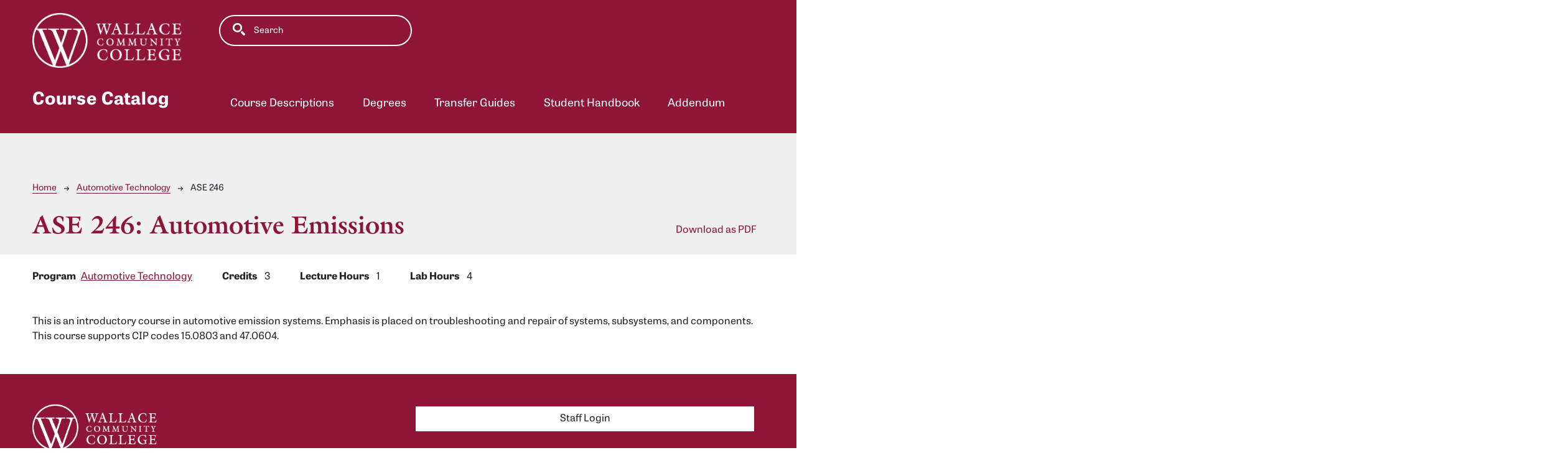

--- FILE ---
content_type: text/html; charset=UTF-8
request_url: https://catalog.wallace.edu/automotive-technology/ase-246
body_size: 3733
content:
<!DOCTYPE html>
<html lang="en" dir="ltr" prefix="content: http://purl.org/rss/1.0/modules/content/  dc: http://purl.org/dc/terms/  foaf: http://xmlns.com/foaf/0.1/  og: http://ogp.me/ns#  rdfs: http://www.w3.org/2000/01/rdf-schema#  schema: http://schema.org/  sioc: http://rdfs.org/sioc/ns#  sioct: http://rdfs.org/sioc/types#  skos: http://www.w3.org/2004/02/skos/core#  xsd: http://www.w3.org/2001/XMLSchema# ">
  <head>
    <meta charset="utf-8" />
<meta name="description" content="This is an introductory course in automotive emission systems. Emphasis is placed on troubleshooting and repair of systems, subsystems, and components. This..." />
<script async defer data-domain="catalog.wallace.edu" src="https://plausible.io/js/plausible.js"></script>
<script>window.plausible = window.plausible || function() { (window.plausible.q = window.plausible.q || []).push(arguments) }</script>
<meta name="Generator" content="Drupal 10 (https://www.drupal.org)" />
<meta name="MobileOptimized" content="width" />
<meta name="HandheldFriendly" content="true" />
<meta name="viewport" content="width=device-width, initial-scale=1.0" />
<link rel="icon" href="/themes/custom/wallace21/images/favicon.png" type="image/vnd.microsoft.icon" />
<link rel="canonical" href="https://catalog.wallace.edu/automotive-technology/ase-246" />
<link rel="shortlink" href="https://catalog.wallace.edu/node/3674" />

    <title>ASE 246 | Wallace Community College</title>
    <link rel="stylesheet" media="all" href="/sites/default/files/css/css_26RF8ozCqMKUZM74apr0j8Wcgyv2yub8EPukKfLTle0.css?delta=0&amp;language=en&amp;theme=wallace21&amp;include=eJxNjEEKgDAMBD9UKQq-p6Qx1GDaQhOV_l49iN52ZmARA260sNU2e_xBEFYLal1I3R1spUz-HZ_ZCx_UFMRpV6PsIyi5E0QAaRp9khpBhueIS7oAZ1kqvQ" />
<link rel="stylesheet" media="all" href="https://use.typekit.net/jif6vsj.css" />
<link rel="stylesheet" media="all" href="https://fonts.googleapis.com/css2?family=Roboto+Condensed:ital,wght@0,400;0,700;1,400;1,700&amp;display=swap" />
<link rel="stylesheet" media="all" href="/sites/default/files/css/css_1JU2Ov08QMYz8xg2QIMJRrIHPy9X1l8nazgHSENrFkc.css?delta=3&amp;language=en&amp;theme=wallace21&amp;include=eJxNjEEKgDAMBD9UKQq-p6Qx1GDaQhOV_l49iN52ZmARA260sNU2e_xBEFYLal1I3R1spUz-HZ_ZCx_UFMRpV6PsIyi5E0QAaRp9khpBhueIS7oAZ1kqvQ" />

    
              </head>
  <body class="wallace-community-college">
        <a href="#main-content" class="visually-hidden focusable">
      Skip to main content
    </a>
    
      <div class="dialog-off-canvas-main-canvas" data-off-canvas-main-canvas>
    <div class="layout-container top-nav mobile-toggler-menu outer-course-teaser-list">
  <div class="content-wrapper">

    <header role="banner" class="site-header-top-nav">
      <div class="header-container">
        <div class="row">
          <div class="header-logo-title">
                                    <div class="logo-wrapper">
                              <a class="logo" href="/">
                  <img src="/themes/custom/wallace21/images/logo.png" alt="Wallace Community College catalog"/>
                </a>
                          </div>
            <div class="header-title-toggler">
              <div class="header-title">Course Catalog</div>
                                            <div class="toggler-menu-button navbar navbar-expand-lg">
                  <button class="navbar-toggler" type="button" data-bs-toggle="collapse" data-bs-target="#navbar-toggler" aria-controls="navbar-toggler" aria-expanded="false" aria-label="Toggle navigation">
                    <span class="navbar-toggler-icon"></span>
                  </button>
                </div>
                          </div>
          </div>
          <div class="site-menu">
            <div class="site-menu-wrapper">
                              <div class="toggler-menu">
                  <div class="collapse" id="navbar-toggler">
                      <div class="region region-primary-menu">
    <div class="views-exposed-form block block-views block-views-exposed-filter-blocksearch-api-page-1" data-drupal-selector="views-exposed-form-search-api-page-1" id="block-exposedformsearch-apipage-1">
  
    
      <form action="/search" method="get" id="views-exposed-form-search-api-page-1" accept-charset="UTF-8">
  <div class="js-form-item form-item form-type-textfield js-form-type-textfield form-item-search-api-fulltext js-form-item-search-api-fulltext">
      <label for="edit-search-api-fulltext">Fulltext search</label>
        <input data-drupal-selector="edit-search-api-fulltext" type="text" id="edit-search-api-fulltext" name="search_api_fulltext" value="" size="30" maxlength="128" placeholder="Search" class="form-text" />

        </div>
<div data-drupal-selector="edit-actions" class="form-actions js-form-wrapper form-wrapper" id="edit-actions"><input data-drupal-selector="edit-submit-search-api" type="submit" id="edit-submit-search-api" value="Search" class="button js-form-submit form-submit" />
</div>


</form>

  </div>
<nav role="navigation" aria-labelledby="block-wallace21-mainnavigation-menu" id="block-wallace21-mainnavigation">
            
  <h2 class="visually-hidden" id="block-wallace21-mainnavigation-menu">Main navigation</h2>
  

        
              <ul>
              <li>
        <a href="/classes" data-drupal-link-system-path="classes">Course Descriptions</a>
              </li>
          <li>
        <a href="/degrees" data-drupal-link-system-path="degrees">Degrees</a>
              </li>
          <li>
        <a href="/transfer-guides" data-drupal-link-system-path="transfer-guides">Transfer Guides</a>
              </li>
          <li>
        <a href="/student-handbook" data-drupal-link-system-path="node/4746">Student Handbook</a>
              </li>
          <li>
        <a href="/202324-addendum">Addendum</a>
              </li>
        </ul>
  


  </nav>

  </div>

                  </div>
                </div>
                          </div>
          </div>
        </div>
      </div>
    </header>

    <main role="main" class="site-main-top-nav">
            <span id="main-content" tabindex="-1"></span>
      <div class="layout-content">
        
                
          <div class="region region-content">
    <div data-drupal-messages-fallback class="hidden"></div>
<article about="/automotive-technology/ase-246" class="node node--type-class node--view-mode-full">
  <div class="node__content">
        
    
        <header class="node-header page-header-gray">
  <div class="node-header-text">
      <nav class="breadcrumb" role="navigation" aria-labelledby="system-breadcrumb">
    <h2 id="system-breadcrumb" class="visually-hidden">Breadcrumb</h2>
    <ol>
          <li>
                  <a href="/">Home</a><svg width="17" height="16" viewBox="0 0 17 16" fill="none" xmlns="http://www.w3.org/2000/svg">
  <path d="M17 8L16.448 7.36648L10.5598 0.5L9.07755 1.76703L13.5857 7.01907H0L0 8.98093H13.5857L9.07755 14.233L10.5598 15.5L16.448 8.63351L17 8Z" fill="#000"/>
</svg>
              </li>
          <li>
                  <a href="/automotive-technology">Automotive Technology</a><svg width="17" height="16" viewBox="0 0 17 16" fill="none" xmlns="http://www.w3.org/2000/svg">
  <path d="M17 8L16.448 7.36648L10.5598 0.5L9.07755 1.76703L13.5857 7.01907H0L0 8.98093H13.5857L9.07755 14.233L10.5598 15.5L16.448 8.63351L17 8Z" fill="#000"/>
</svg>
              </li>
          <li>
                  ASE 246
              </li>
        </ol>
  </nav>

                <h1>ASE 246: 
            <span class="field field--name-field-item field--type-string field--label-hidden field__item">Automotive Emissions</span>
          </h1>
              <div class="pdf-link">
                <a href='https://catalog.wallace.edu/sites/default/files/pdf/class/ase-246.pdf?1743003007' class='pdf-download-link'>Download as PDF</a>
      </div>

  </div>
    </header>


    <div class="degree-class-content-wrapper">

      
<div  class="degree-class-overview">
      
  <div class="field field--name-field-class-program field--type-entity-reference field--label-above">
    <div class="field__label">Program</div>
          <div class="field__items">
              <div class="field__item"><a href="/automotive-technology" hreflang="en">Automotive Technology</a></div>
              </div>
      </div>

  <span class="field field--name-field-credits field--type-integer field--label-above">
    <span class="field__label">Credits</span>
              <span class="field__item">3</span>
          </span>

  <span class="field field--name-field-lecture-hours field--type-integer field--label-above">
    <span class="field__label">Lecture Hours</span>
              <span class="field__item">1</span>
          </span>

  <span class="field field--name-field-lab-hours field--type-integer field--label-above">
    <span class="field__label">Lab Hours</span>
              <span class="field__item">4</span>
          </span>

  </div>


      <div class="col-12 body-text-wrapper">
        
        
<div  class="degree-class-details">
      
            <div class="field field--name-field-description field--type-text-long field--label-hidden field__item"><p>This is an introductory course in automotive emission systems. Emphasis is placed on troubleshooting and repair of systems, subsystems, and components. This course supports CIP codes 15.0803 and 47.0604.</p></div>
      
  </div>

              </div>
    </div>
  </div>
</article>

  </div>

      </div>
    </main>

  </div>
</div>



  
  
  

    
<footer role="contentinfo" class="site-footer top-nav">
  <div class="footer-top">
    <div class="container">
      <div class="row">
        <div class="col-6">
                                <a class="footer-logo" href="/">
              <img src="/themes/custom/wallace21/images/logo.png" alt="Wallace Community College catalog"/>
            </a>
                  </div>
        <div class="col-6">
          <div class="site-footer-menu">
              <div class="region region-footer">
    <nav role="navigation" aria-labelledby="block-wallace21-awallace21ount-menu-menu" id="block-wallace21-awallace21ount-menu">
            
  <h2 class="visually-hidden" id="block-wallace21-awallace21ount-menu-menu">User account menu</h2>
  

        
              <ul>
              <li>
        <a href="/user/login" data-drupal-link-system-path="user/login">Staff Login</a>
              </li>
        </ul>
  


  </nav>

  </div>

          </div>
        </div>
      </div>
      <small class="footer-copyright">&copy; 2026 Wallace Community College</small>
    </div>
  </div>
  <div class="container footer-bottom">
    <small class="footer-cc-link">
      <a href="https://cleancatalog.com">Course Catalog Software by Clean Catalog</a>
    </small>
  </div>
</footer>


</div>
  </div>

    
    <script type="application/json" data-drupal-selector="drupal-settings-json">{"path":{"baseUrl":"\/","pathPrefix":"","currentPath":"node\/3674","currentPathIsAdmin":false,"isFront":false,"currentLanguage":"en"},"pluralDelimiter":"\u0003","suppressDeprecationErrors":true,"field_group":{"html_element":{"mode":"default","context":"view","settings":{"classes":"","show_empty_fields":false,"id":"","element":"div","show_label":false,"label_element":"h3","label_element_classes":"","attributes":"","effect":"none","speed":"fast"}}},"ajaxTrustedUrl":{"\/search":true},"user":{"uid":0,"permissionsHash":"dec63004c16888bfbeafbbfeaabfc7853a7f30f291bd389aa69bd59c43dee39b"}}</script>
<script src="/sites/default/files/js/js_R2iNJEBqmT03swCqoH9N7sirqMeXGCTLBnzus5oitHE.js?scope=footer&amp;delta=0&amp;language=en&amp;theme=wallace21&amp;include=eJxLTjYyMDLUTy4tLsnP1UlOjk-tKEktykvMic_JzMsu1scQAakpyUjNTQXqyk3NKwUAGC4YbA"></script>

              </body>
</html>


--- FILE ---
content_type: text/css
request_url: https://catalog.wallace.edu/sites/default/files/css/css_1JU2Ov08QMYz8xg2QIMJRrIHPy9X1l8nazgHSENrFkc.css?delta=3&language=en&theme=wallace21&include=eJxNjEEKgDAMBD9UKQq-p6Qx1GDaQhOV_l49iN52ZmARA260sNU2e_xBEFYLal1I3R1spUz-HZ_ZCx_UFMRpV6PsIyi5E0QAaRp9khpBhueIS7oAZ1kqvQ
body_size: 37071
content:
/* @license GPL-2.0-or-later https://www.drupal.org/licensing/faq */
:root{--bs-blue:#0d6efd;--bs-indigo:#6610f2;--bs-purple:#6f42c1;--bs-pink:#d63384;--bs-red:#dc3545;--bs-orange:#fd7e14;--bs-yellow:#ffc107;--bs-green:#198754;--bs-teal:#20c997;--bs-cyan:#0dcaf0;--bs-white:#fff;--bs-gray:#6c757d;--bs-gray-dark:#343a40;--bs-gray-100:#f8f9fa;--bs-gray-200:#e9ecef;--bs-gray-300:#dee2e6;--bs-gray-400:#ced4da;--bs-gray-500:#adb5bd;--bs-gray-600:#6c757d;--bs-gray-700:#495057;--bs-gray-800:#343a40;--bs-gray-900:#212529;--bs-primary:#0d6efd;--bs-secondary:#6c757d;--bs-success:#198754;--bs-info:#0dcaf0;--bs-warning:#ffc107;--bs-danger:#dc3545;--bs-light:#f8f9fa;--bs-dark:#212529;--bs-primary-rgb:13,110,253;--bs-secondary-rgb:108,117,125;--bs-success-rgb:25,135,84;--bs-info-rgb:13,202,240;--bs-warning-rgb:255,193,7;--bs-danger-rgb:220,53,69;--bs-light-rgb:248,249,250;--bs-dark-rgb:33,37,41;--bs-white-rgb:255,255,255;--bs-black-rgb:0,0,0;--bs-body-rgb:33,37,41;--bs-font-sans-serif:"tablet-gothic-wide",sans-serif;--bs-font-monospace:SFMono-Regular,Menlo,Monaco,Consolas,"Liberation Mono","Courier New",monospace;--bs-gradient:linear-gradient(180deg,rgba(255,255,255,0.15),rgba(255,255,255,0));--bs-body-font-family:tablet-gothic-wide,sans-serif;--bs-body-font-size:1rem;--bs-body-font-weight:400;--bs-body-line-height:1.5;--bs-body-color:#212529;--bs-body-bg:#fff}*,*::before,*::after{box-sizing:border-box}@media(prefers-reduced-motion:no-preference){:root{scroll-behavior:smooth}}body{margin:0;font-family:var(--bs-body-font-family);font-size:var(--bs-body-font-size);font-weight:var(--bs-body-font-weight);line-height:var(--bs-body-line-height);color:var(--bs-body-color);text-align:var(--bs-body-text-align);background-color:var(--bs-body-bg);-webkit-text-size-adjust:100%;-webkit-tap-highlight-color:rgba(0,0,0,0)}hr{margin:1rem 0;color:inherit;background-color:currentColor;border:0;opacity:.25}hr:not([size]){height:1px}.degree-row-total,.node--view-mode-full .degree-class-details .field__label,.field--name-field-pdf-links>.field__label,.paragraph--type--distribution-list-sections .paragraph--type--degree-section h2,.paragraph--type--distribution-list-sections .paragraph--type--degree-section .h2,h6,.h6,h5,.h5,h4,.h4,h3,.h3,h2,.h2,h1,.h1{margin-top:0;margin-bottom:1.5rem;font-family:"itc-galliard",serif;font-weight:500;line-height:1.2}h1,.h1{font-size:calc(1.375rem + 1.5vw)}@media(min-width:1200px){h1,.h1{font-size:2.5rem}}h2,.h2{font-size:calc(1.325rem + 0.9vw)}@media(min-width:1200px){h2,.h2{font-size:2rem}}h3,.h3{font-size:calc(1.285rem + 0.42vw)}@media(min-width:1200px){h3,.h3{font-size:1.6rem}}h4,.h4{font-size:calc(1.275rem + 0.3vw)}@media(min-width:1200px){h4,.h4{font-size:1.5rem}}h5,.h5{font-size:1.25rem}h6,.h6{font-size:1rem}p{margin-top:0;margin-bottom:1rem}abbr[title],abbr[data-bs-original-title]{text-decoration:underline dotted;cursor:help;text-decoration-skip-ink:none}address{margin-bottom:1rem;font-style:normal;line-height:inherit}ol,ul{padding-left:2rem}ol,ul,dl{margin-top:0;margin-bottom:1rem}ol ol,ul ul,ol ul,ul ol{margin-bottom:0}dt{font-weight:700}dd{margin-bottom:.5rem;margin-left:0}blockquote{margin:0 0 1rem}b,strong{font-weight:bolder}small,.small{font-size:0.875em}mark,.mark{padding:.2em;background-color:#fcf8e3}sub,sup{position:relative;font-size:0.75em;line-height:0;vertical-align:baseline}sub{bottom:-0.25em}sup{top:-0.5em}a{color:#8e1538;text-decoration:underline}a:hover{color:#8e1538}a:not([href]):not([class]),a:not([href]):not([class]):hover{color:inherit;text-decoration:none}pre,code,kbd,samp{font-family:var(--bs-font-monospace);font-size:1em;direction:ltr;unicode-bidi:bidi-override}pre{display:block;margin-top:0;margin-bottom:1rem;overflow:auto;font-size:0.875em}pre code{font-size:inherit;color:inherit;word-break:normal}code{font-size:0.875em;color:#d63384;word-wrap:break-word}a>code{color:inherit}kbd{padding:.2rem .4rem;font-size:0.875em;color:#fff;background-color:#212529;border-radius:.2rem}kbd kbd{padding:0;font-size:1em;font-weight:700}figure{margin:0 0 1rem}img,svg{vertical-align:middle}table{caption-side:bottom;border-collapse:collapse}caption{padding-top:.5rem;padding-bottom:.5rem;color:#6c757d;text-align:left}th{text-align:inherit;text-align:-webkit-match-parent}thead,tbody,tfoot,tr,td,th{border-color:inherit;border-style:solid;border-width:0}label{display:inline-block}button{border-radius:0}button:focus:not(:focus-visible){outline:0}input,button,select,optgroup,textarea{margin:0;font-family:inherit;font-size:inherit;line-height:inherit}button,select{text-transform:none}[role=button]{cursor:pointer}select{word-wrap:normal}select:disabled{opacity:1}[list]::-webkit-calendar-picker-indicator{display:none}button,[type=button],[type=reset],[type=submit]{-webkit-appearance:button}button:not(:disabled),[type=button]:not(:disabled),[type=reset]:not(:disabled),[type=submit]:not(:disabled){cursor:pointer}::-moz-focus-inner{padding:0;border-style:none}textarea{resize:vertical}fieldset{min-width:0;padding:0;margin:0;border:0}legend{float:left;width:100%;padding:0;margin-bottom:.5rem;font-size:calc(1.275rem + 0.3vw);line-height:inherit}@media(min-width:1200px){legend{font-size:1.5rem}}legend+*{clear:left}::-webkit-datetime-edit-fields-wrapper,::-webkit-datetime-edit-text,::-webkit-datetime-edit-minute,::-webkit-datetime-edit-hour-field,::-webkit-datetime-edit-day-field,::-webkit-datetime-edit-month-field,::-webkit-datetime-edit-year-field{padding:0}::-webkit-inner-spin-button{height:auto}[type=search]{outline-offset:-2px;-webkit-appearance:textfield}::-webkit-search-decoration{-webkit-appearance:none}::-webkit-color-swatch-wrapper{padding:0}::file-selector-button{font:inherit}::-webkit-file-upload-button{font:inherit;-webkit-appearance:button}output{display:inline-block}iframe{border:0}summary{display:list-item;cursor:pointer}progress{vertical-align:baseline}[hidden]{display:none !important}.lead{font-size:1.25rem;font-weight:300}.display-1{font-size:calc(1.625rem + 4.5vw);font-weight:300;line-height:1.2}@media(min-width:1200px){.display-1{font-size:5rem}}.display-2{font-size:calc(1.575rem + 3.9vw);font-weight:300;line-height:1.2}@media(min-width:1200px){.display-2{font-size:4.5rem}}.display-3{font-size:calc(1.525rem + 3.3vw);font-weight:300;line-height:1.2}@media(min-width:1200px){.display-3{font-size:4rem}}.display-4{font-size:calc(1.475rem + 2.7vw);font-weight:300;line-height:1.2}@media(min-width:1200px){.display-4{font-size:3.5rem}}.display-5{font-size:calc(1.425rem + 2.1vw);font-weight:300;line-height:1.2}@media(min-width:1200px){.display-5{font-size:3rem}}.display-6{font-size:calc(1.375rem + 1.5vw);font-weight:300;line-height:1.2}@media(min-width:1200px){.display-6{font-size:2.5rem}}.list-unstyled,.breadcrumb ol{padding-left:0;list-style:none}.list-inline,.breadcrumb ol{padding-left:0;list-style:none}.list-inline-item{display:inline-block}.list-inline-item:not(:last-child){margin-right:.5rem}.initialism{font-size:0.875em;text-transform:uppercase}.blockquote{margin-bottom:1rem;font-size:1.25rem}.blockquote>:last-child{margin-bottom:0}.blockquote-footer{margin-top:-1rem;margin-bottom:1rem;font-size:0.875em;color:#6c757d}.blockquote-footer::before{content:"— "}.container,.cc-disclaimer,div[role=contentinfo],.breadcrumb,article>.form-no-label,.header-container,.node--type-pdf-generator .node__content,.layout-container,.container-fluid,.container-xxl,.container-xl,.container-lg,.container-md,.container-sm{width:100%;padding-right:var(--bs-gutter-x,0.75rem);padding-left:var(--bs-gutter-x,0.75rem);margin-right:auto;margin-left:auto}@media(min-width:576px){.container-sm,.container,.cc-disclaimer,div[role=contentinfo],.breadcrumb,article>.form-no-label,.header-container,.node--type-pdf-generator .node__content,.layout-container{max-width:540px}}@media(min-width:768px){.container-md,.container-sm,.container,.cc-disclaimer,div[role=contentinfo],.breadcrumb,article>.form-no-label,.header-container,.node--type-pdf-generator .node__content,.layout-container{max-width:720px}}@media(min-width:992px){.container-lg,.container-md,.container-sm,.container,.cc-disclaimer,div[role=contentinfo],.breadcrumb,article>.form-no-label,.header-container,.node--type-pdf-generator .node__content,.layout-container{max-width:960px}}@media(min-width:1200px){.container-xl,.container-lg,.container-md,.container-sm,.container,.cc-disclaimer,div[role=contentinfo],.breadcrumb,article>.form-no-label,.header-container,.node--type-pdf-generator .node__content,.layout-container{max-width:1140px}}@media(min-width:1400px){.container-xxl,.container-xl,.container-lg,.container-md,.container-sm,.container,.cc-disclaimer,div[role=contentinfo],.breadcrumb,article>.form-no-label,.header-container,.node--type-pdf-generator .node__content,.layout-container{max-width:1320px}}.row,.view>.view-content>.views-infinite-scroll-content-wrapper,.view>.pager>.views-infinite-scroll-content-wrapper,.view>.view-content,.view>.pager,.node-header-text,.view-header-description,.pager,.cc-disclaimer .region-disclaimer,.total-credits-prefix,.field--name-field-pdf-links,.badge-arrow-row,.has-sidebar .node__content,.academic-page-wrapper,.content-wrapper{--bs-gutter-x:1.5rem;--bs-gutter-y:0;display:-ms-flexbox;display:flex;-ms-flex-wrap:wrap;flex-wrap:wrap;margin-top:calc(var(--bs-gutter-y)*-1);margin-right:calc(var(--bs-gutter-x)*-0.5);margin-left:calc(var(--bs-gutter-x)*-0.5)}.row>*,.view>.view-content>.views-infinite-scroll-content-wrapper>*,.view>.pager>.views-infinite-scroll-content-wrapper>*,.view>.view-content>*,.view>.pager>*,.node-header-text>*,.view-header-description>*,.pager>*,.cc-disclaimer .region-disclaimer>*,.total-credits-prefix>*,.field--name-field-pdf-links>*,.badge-arrow-row>*,.has-sidebar .node__content>*,.academic-page-wrapper>*,.content-wrapper>*{-ms-flex-negative:0;flex-shrink:0;width:100%;max-width:100%;padding-right:calc(var(--bs-gutter-x)*.5);padding-left:calc(var(--bs-gutter-x)*.5);margin-top:var(--bs-gutter-y)}.col{-ms-flex:1 0 0%;flex:1 0 0%}.row-cols-auto>*{-ms-flex:0 0 auto;flex:0 0 auto;width:auto}.row-cols-1>*{-ms-flex:0 0 auto;flex:0 0 auto;width:100%}.row-cols-2>*{-ms-flex:0 0 auto;flex:0 0 auto;width:50%}.row-cols-3>*{-ms-flex:0 0 auto;flex:0 0 auto;width:33.33333333%}.row-cols-4>*{-ms-flex:0 0 auto;flex:0 0 auto;width:25%}.row-cols-5>*{-ms-flex:0 0 auto;flex:0 0 auto;width:20%}.row-cols-6>*{-ms-flex:0 0 auto;flex:0 0 auto;width:16.66666667%}.col-auto{-ms-flex:0 0 auto;flex:0 0 auto;width:auto}.col-1{-ms-flex:0 0 auto;flex:0 0 auto;width:8.33333333%}.col-2,.arrow-wrapper{-ms-flex:0 0 auto;flex:0 0 auto;width:16.66666667%}.col-3{-ms-flex:0 0 auto;flex:0 0 auto;width:25%}.col-4{-ms-flex:0 0 auto;flex:0 0 auto;width:33.33333333%}.col-5,.course-teaser-credits{-ms-flex:0 0 auto;flex:0 0 auto;width:41.66666667%}.col-6{-ms-flex:0 0 auto;flex:0 0 auto;width:50%}.col-7,.badge-wrapper{-ms-flex:0 0 auto;flex:0 0 auto;width:58.33333333%}.col-8{-ms-flex:0 0 auto;flex:0 0 auto;width:66.66666667%}.col-9{-ms-flex:0 0 auto;flex:0 0 auto;width:75%}.col-10,.node--type-degree .badge-arrow-row .badge-wrapper{-ms-flex:0 0 auto;flex:0 0 auto;width:83.33333333%}.col-11{-ms-flex:0 0 auto;flex:0 0 auto;width:91.66666667%}.col-12,.cc-disclaimer .region-disclaimer>div,.toc-pdf-link .one-column,.site-main .view.view-search-api>.view-content .views-row-wrapper,.site-main-top-nav .view.view-search-api>.view-content .views-row-wrapper,.error-page div[role=contentinfo],div[role=contentinfo],.messages__wrapper .messages.messages--status,.messages__wrapper .messages.messages--error,.view:has(.course-teaser-table) .view-content .views-row-wrapper,.site-main-top-nav .view:has(.course-teaser-table) .view-content .views-row-wrapper,.view:has(.course-teaser-list) .view-content .views-row-wrapper,.site-main-top-nav .view:has(.course-teaser-list) .view-content .views-row-wrapper,.has-sidebar .node__content .field--name-field-sidebar,.has-sidebar .node__content .field--name-field-main-text,.has-sidebar .node__content .field--name-field-accordion-items,.academic-page-interior,.user-login-form,.user-pass,.user-pass-reset,.error-page .region-content{-ms-flex:0 0 auto;flex:0 0 auto;width:100%}.offset-1{margin-left:8.33333333%}.offset-2{margin-left:16.66666667%}.offset-3{margin-left:25%}.offset-4{margin-left:33.33333333%}.offset-5{margin-left:41.66666667%}.offset-6{margin-left:50%}.offset-7{margin-left:58.33333333%}.offset-8{margin-left:66.66666667%}.offset-9{margin-left:75%}.offset-10{margin-left:83.33333333%}.offset-11{margin-left:91.66666667%}.g-0,.gx-0{--bs-gutter-x:0}.g-0,.gy-0{--bs-gutter-y:0}.g-1,.gx-1{--bs-gutter-x:0.25rem}.g-1,.gy-1{--bs-gutter-y:0.25rem}.g-2,.gx-2{--bs-gutter-x:0.5rem}.g-2,.gy-2{--bs-gutter-y:0.5rem}.g-3,.gx-3{--bs-gutter-x:1rem}.g-3,.gy-3{--bs-gutter-y:1rem}.g-4,.gx-4{--bs-gutter-x:1.5rem}.g-4,.gy-4{--bs-gutter-y:1.5rem}.g-5,.gx-5{--bs-gutter-x:3rem}.g-5,.gy-5{--bs-gutter-y:3rem}@media(min-width:576px){.col-sm{-ms-flex:1 0 0%;flex:1 0 0%}.row-cols-sm-auto>*{-ms-flex:0 0 auto;flex:0 0 auto;width:auto}.row-cols-sm-1>*{-ms-flex:0 0 auto;flex:0 0 auto;width:100%}.row-cols-sm-2>*{-ms-flex:0 0 auto;flex:0 0 auto;width:50%}.row-cols-sm-3>*{-ms-flex:0 0 auto;flex:0 0 auto;width:33.33333333%}.row-cols-sm-4>*{-ms-flex:0 0 auto;flex:0 0 auto;width:25%}.row-cols-sm-5>*{-ms-flex:0 0 auto;flex:0 0 auto;width:20%}.row-cols-sm-6>*{-ms-flex:0 0 auto;flex:0 0 auto;width:16.66666667%}.col-sm-auto{-ms-flex:0 0 auto;flex:0 0 auto;width:auto}.col-sm-1{-ms-flex:0 0 auto;flex:0 0 auto;width:8.33333333%}.col-sm-2{-ms-flex:0 0 auto;flex:0 0 auto;width:16.66666667%}.col-sm-3{-ms-flex:0 0 auto;flex:0 0 auto;width:25%}.col-sm-4{-ms-flex:0 0 auto;flex:0 0 auto;width:33.33333333%}.col-sm-5{-ms-flex:0 0 auto;flex:0 0 auto;width:41.66666667%}.col-sm-6{-ms-flex:0 0 auto;flex:0 0 auto;width:50%}.col-sm-7{-ms-flex:0 0 auto;flex:0 0 auto;width:58.33333333%}.col-sm-8{-ms-flex:0 0 auto;flex:0 0 auto;width:66.66666667%}.col-sm-9{-ms-flex:0 0 auto;flex:0 0 auto;width:75%}.col-sm-10{-ms-flex:0 0 auto;flex:0 0 auto;width:83.33333333%}.col-sm-11{-ms-flex:0 0 auto;flex:0 0 auto;width:91.66666667%}.col-sm-12{-ms-flex:0 0 auto;flex:0 0 auto;width:100%}.offset-sm-0{margin-left:0}.offset-sm-1{margin-left:8.33333333%}.offset-sm-2{margin-left:16.66666667%}.offset-sm-3{margin-left:25%}.offset-sm-4{margin-left:33.33333333%}.offset-sm-5{margin-left:41.66666667%}.offset-sm-6{margin-left:50%}.offset-sm-7{margin-left:58.33333333%}.offset-sm-8{margin-left:66.66666667%}.offset-sm-9{margin-left:75%}.offset-sm-10{margin-left:83.33333333%}.offset-sm-11{margin-left:91.66666667%}.g-sm-0,.gx-sm-0{--bs-gutter-x:0}.g-sm-0,.gy-sm-0{--bs-gutter-y:0}.g-sm-1,.gx-sm-1{--bs-gutter-x:0.25rem}.g-sm-1,.gy-sm-1{--bs-gutter-y:0.25rem}.g-sm-2,.gx-sm-2{--bs-gutter-x:0.5rem}.g-sm-2,.gy-sm-2{--bs-gutter-y:0.5rem}.g-sm-3,.gx-sm-3{--bs-gutter-x:1rem}.g-sm-3,.gy-sm-3{--bs-gutter-y:1rem}.g-sm-4,.gx-sm-4{--bs-gutter-x:1.5rem}.g-sm-4,.gy-sm-4{--bs-gutter-y:1.5rem}.g-sm-5,.gx-sm-5{--bs-gutter-x:3rem}.g-sm-5,.gy-sm-5{--bs-gutter-y:3rem}}@media(min-width:768px){.col-md{-ms-flex:1 0 0%;flex:1 0 0%}.row-cols-md-auto>*{-ms-flex:0 0 auto;flex:0 0 auto;width:auto}.row-cols-md-1>*{-ms-flex:0 0 auto;flex:0 0 auto;width:100%}.row-cols-md-2>*{-ms-flex:0 0 auto;flex:0 0 auto;width:50%}.row-cols-md-3>*{-ms-flex:0 0 auto;flex:0 0 auto;width:33.33333333%}.row-cols-md-4>*{-ms-flex:0 0 auto;flex:0 0 auto;width:25%}.row-cols-md-5>*{-ms-flex:0 0 auto;flex:0 0 auto;width:20%}.row-cols-md-6>*{-ms-flex:0 0 auto;flex:0 0 auto;width:16.66666667%}.col-md-auto{-ms-flex:0 0 auto;flex:0 0 auto;width:auto}.col-md-1{-ms-flex:0 0 auto;flex:0 0 auto;width:8.33333333%}.col-md-2{-ms-flex:0 0 auto;flex:0 0 auto;width:16.66666667%}.col-md-3{-ms-flex:0 0 auto;flex:0 0 auto;width:25%}.col-md-4,.node-header-text .pdf-link,.view-header-description .pdf-link{-ms-flex:0 0 auto;flex:0 0 auto;width:33.33333333%}.col-md-5{-ms-flex:0 0 auto;flex:0 0 auto;width:41.66666667%}.col-md-6,.site-main-top-nav .view>.view-content .views-row-wrapper,.site-main-top-nav .view>.pager .views-row-wrapper,.view>.view-content .views-row-wrapper,.view>.pager .views-row-wrapper,.toc-pdf-link:not(.one-column){-ms-flex:0 0 auto;flex:0 0 auto;width:50%}.col-md-7{-ms-flex:0 0 auto;flex:0 0 auto;width:58.33333333%}.col-md-8,.node-header-text h1,.view-header-description h1,.node-header-text .h1,.view-header-description .h1{-ms-flex:0 0 auto;flex:0 0 auto;width:66.66666667%}.col-md-9{-ms-flex:0 0 auto;flex:0 0 auto;width:75%}.col-md-10{-ms-flex:0 0 auto;flex:0 0 auto;width:83.33333333%}.col-md-11{-ms-flex:0 0 auto;flex:0 0 auto;width:91.66666667%}.col-md-12,.site-header-top-nav .site-menu,.site-header-top-nav .header-logo-title{-ms-flex:0 0 auto;flex:0 0 auto;width:100%}.offset-md-0{margin-left:0}.offset-md-1{margin-left:8.33333333%}.offset-md-2{margin-left:16.66666667%}.offset-md-3{margin-left:25%}.offset-md-4{margin-left:33.33333333%}.offset-md-5{margin-left:41.66666667%}.offset-md-6{margin-left:50%}.offset-md-7{margin-left:58.33333333%}.offset-md-8{margin-left:66.66666667%}.offset-md-9{margin-left:75%}.offset-md-10{margin-left:83.33333333%}.offset-md-11{margin-left:91.66666667%}.g-md-0,.gx-md-0{--bs-gutter-x:0}.g-md-0,.gy-md-0{--bs-gutter-y:0}.g-md-1,.gx-md-1{--bs-gutter-x:0.25rem}.g-md-1,.gy-md-1{--bs-gutter-y:0.25rem}.g-md-2,.gx-md-2{--bs-gutter-x:0.5rem}.g-md-2,.gy-md-2{--bs-gutter-y:0.5rem}.g-md-3,.gx-md-3{--bs-gutter-x:1rem}.g-md-3,.gy-md-3{--bs-gutter-y:1rem}.g-md-4,.gx-md-4{--bs-gutter-x:1.5rem}.g-md-4,.gy-md-4{--bs-gutter-y:1.5rem}.g-md-5,.gx-md-5{--bs-gutter-x:3rem}.g-md-5,.gy-md-5{--bs-gutter-y:3rem}}@media(min-width:992px){.col-lg{-ms-flex:1 0 0%;flex:1 0 0%}.row-cols-lg-auto>*{-ms-flex:0 0 auto;flex:0 0 auto;width:auto}.row-cols-lg-1>*{-ms-flex:0 0 auto;flex:0 0 auto;width:100%}.row-cols-lg-2>*{-ms-flex:0 0 auto;flex:0 0 auto;width:50%}.row-cols-lg-3>*{-ms-flex:0 0 auto;flex:0 0 auto;width:33.33333333%}.row-cols-lg-4>*{-ms-flex:0 0 auto;flex:0 0 auto;width:25%}.row-cols-lg-5>*{-ms-flex:0 0 auto;flex:0 0 auto;width:20%}.row-cols-lg-6>*{-ms-flex:0 0 auto;flex:0 0 auto;width:16.66666667%}.col-lg-auto{-ms-flex:0 0 auto;flex:0 0 auto;width:auto}.col-lg-1{-ms-flex:0 0 auto;flex:0 0 auto;width:8.33333333%}.col-lg-2{-ms-flex:0 0 auto;flex:0 0 auto;width:16.66666667%}.col-lg-3,.site-header-top-nav .header-logo-title,.site-header{-ms-flex:0 0 auto;flex:0 0 auto;width:25%}.col-lg-4,.site-main-top-nav .view>.view-content .views-row-wrapper,.site-main-top-nav .view>.pager .views-row-wrapper,.node-header-text .pdf-link,.view-header-description .pdf-link,.has-sidebar .node__content .field--name-field-sidebar{-ms-flex:0 0 auto;flex:0 0 auto;width:33.33333333%}.col-lg-5{-ms-flex:0 0 auto;flex:0 0 auto;width:41.66666667%}.col-lg-6{-ms-flex:0 0 auto;flex:0 0 auto;width:50%}.col-lg-7{-ms-flex:0 0 auto;flex:0 0 auto;width:58.33333333%}.col-lg-8,.node-header-text h1,.view-header-description h1,.node-header-text .h1,.view-header-description .h1,.has-sidebar .node__content .field--name-field-main-text,.has-sidebar .node__content .field--name-field-accordion-items{-ms-flex:0 0 auto;flex:0 0 auto;width:66.66666667%}.col-lg-9,.site-header-top-nav .site-menu,.site-main{-ms-flex:0 0 auto;flex:0 0 auto;width:75%}.col-lg-10{-ms-flex:0 0 auto;flex:0 0 auto;width:83.33333333%}.col-lg-11,.view>.view-content,.view>.pager,.view>.view-empty,.pager,div[role=contentinfo],.messages__wrapper .messages.messages--status,.messages__wrapper .messages.messages--error,.academic-page-interior,.user-login-form,.user-pass,.user-pass-reset,.error-page .region-content,.view-filters,.node-header-text,.view-header-description,.degree-class-content-wrapper,.term-content-wrapper,.site-main-top-nav .academic-page-interior,.site-main-top-nav .user-login-form,.site-main-top-nav .user-pass,.site-main-top-nav .user-pass-reset{-ms-flex:0 0 auto;flex:0 0 auto;width:91.66666667%}.col-lg-12,.site-main-top-nav .view>.view-content,.site-main-top-nav .view>.pager,.site-main-top-nav .view>.view-empty,.site-main-top-nav .node-header .node-header-text,.site-main-top-nav .node-header .view-header-description,.site-main-top-nav .comparison-header .node-header-text,.site-main-top-nav .comparison-header .view-header-description,.node-landing-page .site-main,.site-main-top-nav .degree-class-content-wrapper,.site-main-top-nav .term-content-wrapper,.site-main-top-nav .academic-page-interior,.site-main-top-nav .user-login-form,.site-main-top-nav .user-pass,.site-main-top-nav .user-pass-reset,.site-main-top-nav .error-page .region-content,.error-page .site-main-top-nav .region-content,.site-header-top-nav,.site-main-top-nav{-ms-flex:0 0 auto;flex:0 0 auto;width:100%}.offset-lg-0{margin-left:0}.offset-lg-1,.site-main #comparison-table,.site-main .comparison-description,.site-main .content-offset,.site-main .local-tasks,.site-main #block-tabs,.site-main div[role=contentinfo],.site-main .messages__wrapper .messages.messages--status,.messages__wrapper .site-main .messages.messages--status,.site-main .messages__wrapper .messages.messages--error,.messages__wrapper .site-main .messages.messages--error,.site-main .addendum-wrapper,.site-main .toc-content-wrapper,.site-main .pdf-generator-content-wrapper,.site-main .academic-page-interior,.site-main .user-login-form,.site-main .user-pass,.site-main .user-pass-reset,.site-main .error-page .region-content,.error-page .site-main .region-content,.site-main .view-filters,.site-main .node-header-text,.site-main .view-header-description,.site-main .degree-class-content-wrapper,.site-main .term-content-wrapper{margin-left:8.33333333%}.offset-lg-2{margin-left:16.66666667%}.offset-lg-3{margin-left:25%}.offset-lg-4{margin-left:33.33333333%}.offset-lg-5{margin-left:41.66666667%}.offset-lg-6{margin-left:50%}.offset-lg-7{margin-left:58.33333333%}.offset-lg-8{margin-left:66.66666667%}.offset-lg-9{margin-left:75%}.offset-lg-10{margin-left:83.33333333%}.offset-lg-11{margin-left:91.66666667%}.g-lg-0,.gx-lg-0{--bs-gutter-x:0}.g-lg-0,.gy-lg-0{--bs-gutter-y:0}.g-lg-1,.gx-lg-1{--bs-gutter-x:0.25rem}.g-lg-1,.gy-lg-1{--bs-gutter-y:0.25rem}.g-lg-2,.gx-lg-2{--bs-gutter-x:0.5rem}.g-lg-2,.gy-lg-2{--bs-gutter-y:0.5rem}.g-lg-3,.gx-lg-3{--bs-gutter-x:1rem}.g-lg-3,.gy-lg-3{--bs-gutter-y:1rem}.g-lg-4,.gx-lg-4{--bs-gutter-x:1.5rem}.g-lg-4,.gy-lg-4{--bs-gutter-y:1.5rem}.g-lg-5,.gx-lg-5{--bs-gutter-x:3rem}.g-lg-5,.gy-lg-5{--bs-gutter-y:3rem}}@media(min-width:1200px){.col-xl{-ms-flex:1 0 0%;flex:1 0 0%}.row-cols-xl-auto>*{-ms-flex:0 0 auto;flex:0 0 auto;width:auto}.row-cols-xl-1>*{-ms-flex:0 0 auto;flex:0 0 auto;width:100%}.row-cols-xl-2>*{-ms-flex:0 0 auto;flex:0 0 auto;width:50%}.row-cols-xl-3>*{-ms-flex:0 0 auto;flex:0 0 auto;width:33.33333333%}.row-cols-xl-4>*{-ms-flex:0 0 auto;flex:0 0 auto;width:25%}.row-cols-xl-5>*{-ms-flex:0 0 auto;flex:0 0 auto;width:20%}.row-cols-xl-6>*{-ms-flex:0 0 auto;flex:0 0 auto;width:16.66666667%}.col-xl-auto{-ms-flex:0 0 auto;flex:0 0 auto;width:auto}.col-xl-1{-ms-flex:0 0 auto;flex:0 0 auto;width:8.33333333%}.col-xl-2{-ms-flex:0 0 auto;flex:0 0 auto;width:16.66666667%}.col-xl-3,.site-main-top-nav .view>.view-content .views-row-wrapper,.site-main-top-nav .view>.pager .views-row-wrapper,.node-header-text .pdf-link,.view-header-description .pdf-link{-ms-flex:0 0 auto;flex:0 0 auto;width:25%}.col-xl-4,.view>.view-content .views-row-wrapper,.view>.pager .views-row-wrapper{-ms-flex:0 0 auto;flex:0 0 auto;width:33.33333333%}.col-xl-5{-ms-flex:0 0 auto;flex:0 0 auto;width:41.66666667%}.col-xl-6{-ms-flex:0 0 auto;flex:0 0 auto;width:50%}.col-xl-7{-ms-flex:0 0 auto;flex:0 0 auto;width:58.33333333%}.col-xl-8{-ms-flex:0 0 auto;flex:0 0 auto;width:66.66666667%}.col-xl-9,.node-header-text h1,.view-header-description h1,.node-header-text .h1,.view-header-description .h1{-ms-flex:0 0 auto;flex:0 0 auto;width:75%}.col-xl-10{-ms-flex:0 0 auto;flex:0 0 auto;width:83.33333333%}.col-xl-11{-ms-flex:0 0 auto;flex:0 0 auto;width:91.66666667%}.col-xl-12{-ms-flex:0 0 auto;flex:0 0 auto;width:100%}.offset-xl-0{margin-left:0}.offset-xl-1{margin-left:8.33333333%}.offset-xl-2{margin-left:16.66666667%}.offset-xl-3{margin-left:25%}.offset-xl-4{margin-left:33.33333333%}.offset-xl-5{margin-left:41.66666667%}.offset-xl-6{margin-left:50%}.offset-xl-7{margin-left:58.33333333%}.offset-xl-8{margin-left:66.66666667%}.offset-xl-9{margin-left:75%}.offset-xl-10{margin-left:83.33333333%}.offset-xl-11{margin-left:91.66666667%}.g-xl-0,.gx-xl-0{--bs-gutter-x:0}.g-xl-0,.gy-xl-0{--bs-gutter-y:0}.g-xl-1,.gx-xl-1{--bs-gutter-x:0.25rem}.g-xl-1,.gy-xl-1{--bs-gutter-y:0.25rem}.g-xl-2,.gx-xl-2{--bs-gutter-x:0.5rem}.g-xl-2,.gy-xl-2{--bs-gutter-y:0.5rem}.g-xl-3,.gx-xl-3{--bs-gutter-x:1rem}.g-xl-3,.gy-xl-3{--bs-gutter-y:1rem}.g-xl-4,.gx-xl-4{--bs-gutter-x:1.5rem}.g-xl-4,.gy-xl-4{--bs-gutter-y:1.5rem}.g-xl-5,.gx-xl-5{--bs-gutter-x:3rem}.g-xl-5,.gy-xl-5{--bs-gutter-y:3rem}}@media(min-width:1400px){.col-xxl{-ms-flex:1 0 0%;flex:1 0 0%}.row-cols-xxl-auto>*{-ms-flex:0 0 auto;flex:0 0 auto;width:auto}.row-cols-xxl-1>*{-ms-flex:0 0 auto;flex:0 0 auto;width:100%}.row-cols-xxl-2>*{-ms-flex:0 0 auto;flex:0 0 auto;width:50%}.row-cols-xxl-3>*{-ms-flex:0 0 auto;flex:0 0 auto;width:33.33333333%}.row-cols-xxl-4>*{-ms-flex:0 0 auto;flex:0 0 auto;width:25%}.row-cols-xxl-5>*{-ms-flex:0 0 auto;flex:0 0 auto;width:20%}.row-cols-xxl-6>*{-ms-flex:0 0 auto;flex:0 0 auto;width:16.66666667%}.col-xxl-auto{-ms-flex:0 0 auto;flex:0 0 auto;width:auto}.col-xxl-1{-ms-flex:0 0 auto;flex:0 0 auto;width:8.33333333%}.col-xxl-2{-ms-flex:0 0 auto;flex:0 0 auto;width:16.66666667%}.col-xxl-3{-ms-flex:0 0 auto;flex:0 0 auto;width:25%}.col-xxl-4{-ms-flex:0 0 auto;flex:0 0 auto;width:33.33333333%}.col-xxl-5{-ms-flex:0 0 auto;flex:0 0 auto;width:41.66666667%}.col-xxl-6{-ms-flex:0 0 auto;flex:0 0 auto;width:50%}.col-xxl-7{-ms-flex:0 0 auto;flex:0 0 auto;width:58.33333333%}.col-xxl-8{-ms-flex:0 0 auto;flex:0 0 auto;width:66.66666667%}.col-xxl-9{-ms-flex:0 0 auto;flex:0 0 auto;width:75%}.col-xxl-10{-ms-flex:0 0 auto;flex:0 0 auto;width:83.33333333%}.col-xxl-11{-ms-flex:0 0 auto;flex:0 0 auto;width:91.66666667%}.col-xxl-12{-ms-flex:0 0 auto;flex:0 0 auto;width:100%}.offset-xxl-0{margin-left:0}.offset-xxl-1{margin-left:8.33333333%}.offset-xxl-2{margin-left:16.66666667%}.offset-xxl-3{margin-left:25%}.offset-xxl-4{margin-left:33.33333333%}.offset-xxl-5{margin-left:41.66666667%}.offset-xxl-6{margin-left:50%}.offset-xxl-7{margin-left:58.33333333%}.offset-xxl-8{margin-left:66.66666667%}.offset-xxl-9{margin-left:75%}.offset-xxl-10{margin-left:83.33333333%}.offset-xxl-11{margin-left:91.66666667%}.g-xxl-0,.gx-xxl-0{--bs-gutter-x:0}.g-xxl-0,.gy-xxl-0{--bs-gutter-y:0}.g-xxl-1,.gx-xxl-1{--bs-gutter-x:0.25rem}.g-xxl-1,.gy-xxl-1{--bs-gutter-y:0.25rem}.g-xxl-2,.gx-xxl-2{--bs-gutter-x:0.5rem}.g-xxl-2,.gy-xxl-2{--bs-gutter-y:0.5rem}.g-xxl-3,.gx-xxl-3{--bs-gutter-x:1rem}.g-xxl-3,.gy-xxl-3{--bs-gutter-y:1rem}.g-xxl-4,.gx-xxl-4{--bs-gutter-x:1.5rem}.g-xxl-4,.gy-xxl-4{--bs-gutter-y:1.5rem}.g-xxl-5,.gx-xxl-5{--bs-gutter-x:3rem}.g-xxl-5,.gy-xxl-5{--bs-gutter-y:3rem}}.table,table{--bs-table-bg:transparent;--bs-table-accent-bg:transparent;--bs-table-striped-color:#212529;--bs-table-striped-bg:rgba(0,0,0,0.05);--bs-table-active-color:#212529;--bs-table-active-bg:rgba(0,0,0,0.1);--bs-table-hover-color:#212529;--bs-table-hover-bg:rgba(0,0,0,0.075);width:100%;margin-bottom:1rem;color:#212529;vertical-align:top;border-color:#dee2e6}.table>:not(caption)>*>*,table>:not(caption)>*>*{padding:.5rem .5rem;background-color:var(--bs-table-bg);border-bottom-width:1px;box-shadow:inset 0 0 0 9999px var(--bs-table-accent-bg)}.table>tbody,table>tbody{vertical-align:inherit}.table>thead,table>thead{vertical-align:bottom}.table>:not(:last-child)>:last-child>*,table>:not(:last-child)>:last-child>*{border-bottom-color:currentColor}.caption-top{caption-side:top}.table-sm>:not(caption)>*>*{padding:.25rem .25rem}.table-bordered>:not(caption)>*{border-width:1px 0}.table-bordered>:not(caption)>*>*{border-width:0 1px}.table-borderless>:not(caption)>*>*{border-bottom-width:0}.table-striped>tbody>tr:nth-of-type(odd){--bs-table-accent-bg:var(--bs-table-striped-bg);color:var(--bs-table-striped-color)}.table-active{--bs-table-accent-bg:var(--bs-table-active-bg);color:var(--bs-table-active-color)}.table-hover>tbody>tr:hover{--bs-table-accent-bg:var(--bs-table-hover-bg);color:var(--bs-table-hover-color)}.table-primary{--bs-table-bg:#cfe2ff;--bs-table-striped-bg:#c5d7f2;--bs-table-striped-color:#000;--bs-table-active-bg:#bacbe6;--bs-table-active-color:#000;--bs-table-hover-bg:#bfd1ec;--bs-table-hover-color:#000;color:#000;border-color:#bacbe6}.table-secondary{--bs-table-bg:#e2e3e5;--bs-table-striped-bg:#d7d8da;--bs-table-striped-color:#000;--bs-table-active-bg:#cbccce;--bs-table-active-color:#000;--bs-table-hover-bg:#d1d2d4;--bs-table-hover-color:#000;color:#000;border-color:#cbccce}.table-success{--bs-table-bg:#d1e7dd;--bs-table-striped-bg:#c7dbd2;--bs-table-striped-color:#000;--bs-table-active-bg:#bcd0c7;--bs-table-active-color:#000;--bs-table-hover-bg:#c1d6cc;--bs-table-hover-color:#000;color:#000;border-color:#bcd0c7}.table-info{--bs-table-bg:#cff4fc;--bs-table-striped-bg:#c5e8ef;--bs-table-striped-color:#000;--bs-table-active-bg:#badce3;--bs-table-active-color:#000;--bs-table-hover-bg:#bfe2e9;--bs-table-hover-color:#000;color:#000;border-color:#badce3}.table-warning{--bs-table-bg:#fff3cd;--bs-table-striped-bg:#f2e7c3;--bs-table-striped-color:#000;--bs-table-active-bg:#e6dbb9;--bs-table-active-color:#000;--bs-table-hover-bg:#ece1be;--bs-table-hover-color:#000;color:#000;border-color:#e6dbb9}.table-danger{--bs-table-bg:#f8d7da;--bs-table-striped-bg:#eccccf;--bs-table-striped-color:#000;--bs-table-active-bg:#dfc2c4;--bs-table-active-color:#000;--bs-table-hover-bg:#e5c7ca;--bs-table-hover-color:#000;color:#000;border-color:#dfc2c4}.table-light{--bs-table-bg:#f8f9fa;--bs-table-striped-bg:#ecedee;--bs-table-striped-color:#000;--bs-table-active-bg:#dfe0e1;--bs-table-active-color:#000;--bs-table-hover-bg:#e5e6e7;--bs-table-hover-color:#000;color:#000;border-color:#dfe0e1}.table-dark{--bs-table-bg:#212529;--bs-table-striped-bg:#2c3034;--bs-table-striped-color:#fff;--bs-table-active-bg:#373b3e;--bs-table-active-color:#fff;--bs-table-hover-bg:#323539;--bs-table-hover-color:#fff;color:#fff;border-color:#373b3e}.table-responsive{overflow-x:auto;-webkit-overflow-scrolling:touch}@media(max-width:575.98px){.table-responsive-sm{overflow-x:auto;-webkit-overflow-scrolling:touch}}@media(max-width:767.98px){.table-responsive-md{overflow-x:auto;-webkit-overflow-scrolling:touch}}@media(max-width:991.98px){.table-responsive-lg{overflow-x:auto;-webkit-overflow-scrolling:touch}}@media(max-width:1199.98px){.table-responsive-xl{overflow-x:auto;-webkit-overflow-scrolling:touch}}@media(max-width:1399.98px){.table-responsive-xxl{overflow-x:auto;-webkit-overflow-scrolling:touch}}.form-label{margin-bottom:.5rem}.col-form-label{padding-top:calc(0.375rem + 1px);padding-bottom:calc(0.375rem + 1px);margin-bottom:0;font-size:inherit;line-height:1.5}.col-form-label-lg{padding-top:calc(0.5rem + 1px);padding-bottom:calc(0.5rem + 1px);font-size:1.25rem}.col-form-label-sm{padding-top:calc(0.25rem + 1px);padding-bottom:calc(0.25rem + 1px);font-size:0.875rem}.form-text{margin-top:.25rem;font-size:0.875rem;color:#6c757d}.form-control{display:block;width:100%;padding:.375rem .75rem;font-size:1rem;font-weight:400;line-height:1.5;color:#212529;background-color:#fff;background-clip:padding-box;border:1px solid #8e1538;-moz-appearance:none;appearance:none;border-radius:0;transition:border-color .15s ease-in-out,box-shadow .15s ease-in-out}@media(prefers-reduced-motion:reduce){.form-control{transition:none}}.form-control[type=file]{overflow:hidden}.form-control[type=file]:not(:disabled):not([readonly]){cursor:pointer}.form-control:focus{color:#212529;background-color:#fff;border-color:#86b7fe;outline:0;box-shadow:0 0 0 .25rem rgba(13,110,253,.25)}.form-control::-webkit-date-and-time-value{height:1.5em}.form-control::-moz-placeholder{color:#6c757d;opacity:1}.form-control:-ms-input-placeholder{color:#6c757d;opacity:1}.form-control::placeholder{color:#6c757d;opacity:1}.form-control:disabled,.form-control[readonly]{background-color:#e9ecef;opacity:1}.form-control::file-selector-button{padding:.375rem .75rem;margin:-0.375rem -0.75rem;-moz-margin-end:.75rem;margin-inline-end:.75rem;color:#212529;background-color:#e9ecef;pointer-events:none;border-color:inherit;border-style:solid;border-width:0;border-inline-end-width:1px;border-radius:0;transition:color .15s ease-in-out,background-color .15s ease-in-out,border-color .15s ease-in-out,box-shadow .15s ease-in-out}@media(prefers-reduced-motion:reduce){.form-control::file-selector-button{transition:none}}.form-control:hover:not(:disabled):not([readonly])::file-selector-button{background-color:#dde0e3}.form-control::-webkit-file-upload-button{padding:.375rem .75rem;margin:-0.375rem -0.75rem;margin-inline-end:.75rem;color:#212529;background-color:#e9ecef;pointer-events:none;border-color:inherit;border-style:solid;border-width:0;border-inline-end-width:1px;border-radius:0;transition:color .15s ease-in-out,background-color .15s ease-in-out,border-color .15s ease-in-out,box-shadow .15s ease-in-out}@media(prefers-reduced-motion:reduce){.form-control::-webkit-file-upload-button{transition:none}}.form-control:hover:not(:disabled):not([readonly])::-webkit-file-upload-button{background-color:#dde0e3}.form-control-plaintext{display:block;width:100%;padding:.375rem 0;margin-bottom:0;line-height:1.5;color:#212529;background-color:rgba(0,0,0,0);border:solid rgba(0,0,0,0);border-width:1px 0}.form-control-plaintext.form-control-sm,.form-control-plaintext.form-control-lg{padding-right:0;padding-left:0}.form-control-sm{min-height:calc(1.5em + 0.5rem + 2px);padding:.25rem .5rem;font-size:0.875rem;border-radius:.2rem}.form-control-sm::file-selector-button{padding:.25rem .5rem;margin:-0.25rem -0.5rem;-moz-margin-end:.5rem;margin-inline-end:.5rem}.form-control-sm::-webkit-file-upload-button{padding:.25rem .5rem;margin:-0.25rem -0.5rem;margin-inline-end:.5rem}.form-control-lg{min-height:calc(1.5em + 1rem + 2px);padding:.5rem 1rem;font-size:1.25rem;border-radius:.3rem}.form-control-lg::file-selector-button{padding:.5rem 1rem;margin:-0.5rem -1rem;-moz-margin-end:1rem;margin-inline-end:1rem}.form-control-lg::-webkit-file-upload-button{padding:.5rem 1rem;margin:-0.5rem -1rem;margin-inline-end:1rem}textarea.form-control{min-height:calc(1.5em + 0.75rem + 2px)}textarea.form-control-sm{min-height:calc(1.5em + 0.5rem + 2px)}textarea.form-control-lg{min-height:calc(1.5em + 1rem + 2px)}.form-control-color{width:3rem;height:auto;padding:.375rem}.form-control-color:not(:disabled):not([readonly]){cursor:pointer}.form-control-color::-moz-color-swatch{height:1.5em;border-radius:0}.form-control-color::-webkit-color-swatch{height:1.5em;border-radius:0}.form-select{display:block;width:100%;padding:.375rem 2.25rem .375rem .75rem;-moz-padding-start:calc(0.75rem - 3px);font-size:1rem;font-weight:400;line-height:1.5;color:#212529;background-color:#fff;background-image:url("data:image/svg+xml,%3csvg xmlns='http://www.w3.org/2000/svg' viewBox='0 0 16 16'%3e%3cpath fill='none' stroke='%23343a40' stroke-linecap='round' stroke-linejoin='round' stroke-width='2' d='M2 5l6 6 6-6'/%3e%3c/svg%3e");background-repeat:no-repeat;background-position:right .75rem center;background-size:16px 12px;border:1px solid #ced4da;border-radius:.25rem;transition:border-color .15s ease-in-out,box-shadow .15s ease-in-out;-moz-appearance:none;appearance:none}@media(prefers-reduced-motion:reduce){.form-select{transition:none}}.form-select:focus{border-color:#86b7fe;outline:0;box-shadow:0 0 0 .25rem rgba(13,110,253,.25)}.form-select[multiple],.form-select[size]:not([size="1"]){padding-right:.75rem;background-image:none}.form-select:disabled{background-color:#e9ecef}.form-select:-moz-focusring{color:rgba(0,0,0,0);text-shadow:0 0 0 #212529}.form-select-sm{padding-top:.25rem;padding-bottom:.25rem;padding-left:.5rem;font-size:0.875rem}.form-select-lg{padding-top:.5rem;padding-bottom:.5rem;padding-left:1rem;font-size:1.25rem}.form-check{display:block;min-height:1.5rem;padding-left:1.5em;margin-bottom:.125rem}.form-check .form-check-input{float:left;margin-left:-1.5em}.form-check-input{width:1em;height:1em;margin-top:.25em;vertical-align:top;background-color:#fff;background-repeat:no-repeat;background-position:center;background-size:contain;border:1px solid rgba(0,0,0,.25);-moz-appearance:none;appearance:none;color-adjust:exact}.form-check-input[type=checkbox]{border-radius:.25em}.form-check-input[type=radio]{border-radius:50%}.form-check-input:active{filter:brightness(90%)}.form-check-input:focus{border-color:#86b7fe;outline:0;box-shadow:0 0 0 .25rem rgba(13,110,253,.25)}.form-check-input:checked{background-color:#0d6efd;border-color:#0d6efd}.form-check-input:checked[type=checkbox]{background-image:url("data:image/svg+xml,%3csvg xmlns='http://www.w3.org/2000/svg' viewBox='0 0 20 20'%3e%3cpath fill='none' stroke='%23fff' stroke-linecap='round' stroke-linejoin='round' stroke-width='3' d='M6 10l3 3l6-6'/%3e%3c/svg%3e")}.form-check-input:checked[type=radio]{background-image:url("data:image/svg+xml,%3csvg xmlns='http://www.w3.org/2000/svg' viewBox='-4 -4 8 8'%3e%3ccircle r='2' fill='%23fff'/%3e%3c/svg%3e")}.form-check-input[type=checkbox]:indeterminate{background-color:#0d6efd;border-color:#0d6efd;background-image:url("data:image/svg+xml,%3csvg xmlns='http://www.w3.org/2000/svg' viewBox='0 0 20 20'%3e%3cpath fill='none' stroke='%23fff' stroke-linecap='round' stroke-linejoin='round' stroke-width='3' d='M6 10h8'/%3e%3c/svg%3e")}.form-check-input:disabled{pointer-events:none;filter:none;opacity:.5}.form-check-input[disabled]~.form-check-label,.form-check-input:disabled~.form-check-label{opacity:.5}.form-switch{padding-left:2.5em}.form-switch .form-check-input{width:2em;margin-left:-2.5em;background-image:url("data:image/svg+xml,%3csvg xmlns='http://www.w3.org/2000/svg' viewBox='-4 -4 8 8'%3e%3ccircle r='3' fill='rgba%280, 0, 0, 0.25%29'/%3e%3c/svg%3e");background-position:left center;border-radius:2em;transition:background-position .15s ease-in-out}@media(prefers-reduced-motion:reduce){.form-switch .form-check-input{transition:none}}.form-switch .form-check-input:focus{background-image:url("data:image/svg+xml,%3csvg xmlns='http://www.w3.org/2000/svg' viewBox='-4 -4 8 8'%3e%3ccircle r='3' fill='%2386b7fe'/%3e%3c/svg%3e")}.form-switch .form-check-input:checked{background-position:right center;background-image:url("data:image/svg+xml,%3csvg xmlns='http://www.w3.org/2000/svg' viewBox='-4 -4 8 8'%3e%3ccircle r='3' fill='%23fff'/%3e%3c/svg%3e")}.form-check-inline{display:inline-block;margin-right:1rem}.btn-check{position:absolute;clip:rect(0,0,0,0);pointer-events:none}.btn-check[disabled]+.btn,.btn-check[disabled]+.remove-link,.btn-check[disabled]+.add-link,.pager .pager__item--previous>.btn-check[disabled]+a,.pager .pager__item--next>.btn-check[disabled]+a,.pager .pager__item--first>.btn-check[disabled]+a,.pager .pager__item--last>.btn-check[disabled]+a,.comment-form #edit-actions .btn-check[disabled]+input,.user-logout-confirm .btn-check[disabled]+.button--primary,.user-login-form .btn-check[disabled]+.form-submit,.user-pass .btn-check[disabled]+.form-submit,.user-pass-reset .btn-check[disabled]+.form-submit,.modal .btn-check[disabled]+.close,.view-filters .btn-check[disabled]+input.button,.btn-check:disabled+.btn,.btn-check:disabled+.remove-link,.btn-check:disabled+.add-link,.pager .pager__item--previous>.btn-check:disabled+a,.pager .pager__item--next>.btn-check:disabled+a,.pager .pager__item--first>.btn-check:disabled+a,.pager .pager__item--last>.btn-check:disabled+a,.comment-form #edit-actions .btn-check:disabled+input,.user-logout-confirm .btn-check:disabled+.button--primary,.user-login-form .btn-check:disabled+.form-submit,.user-pass .btn-check:disabled+.form-submit,.user-pass-reset .btn-check:disabled+.form-submit,.modal .btn-check:disabled+.close,.view-filters .btn-check:disabled+input.button{pointer-events:none;filter:none;opacity:.65}.form-range{width:100%;height:1.5rem;padding:0;background-color:rgba(0,0,0,0);-moz-appearance:none;appearance:none}.form-range:focus{outline:0}.form-range:focus::-webkit-slider-thumb{box-shadow:0 0 0 1px #fff,0 0 0 .25rem rgba(13,110,253,.25)}.form-range:focus::-moz-range-thumb{box-shadow:0 0 0 1px #fff,0 0 0 .25rem rgba(13,110,253,.25)}.form-range::-moz-focus-outer{border:0}.form-range::-webkit-slider-thumb{width:1rem;height:1rem;margin-top:-0.25rem;background-color:#0d6efd;border:0;border-radius:1rem;transition:background-color .15s ease-in-out,border-color .15s ease-in-out,box-shadow .15s ease-in-out;appearance:none}@media(prefers-reduced-motion:reduce){.form-range::-webkit-slider-thumb{transition:none}}.form-range::-webkit-slider-thumb:active{background-color:#b6d4fe}.form-range::-webkit-slider-runnable-track{width:100%;height:.5rem;color:rgba(0,0,0,0);cursor:pointer;background-color:#dee2e6;border-color:rgba(0,0,0,0);border-radius:1rem}.form-range::-moz-range-thumb{width:1rem;height:1rem;background-color:#0d6efd;border:0;border-radius:1rem;transition:background-color .15s ease-in-out,border-color .15s ease-in-out,box-shadow .15s ease-in-out;-moz-appearance:none;appearance:none}@media(prefers-reduced-motion:reduce){.form-range::-moz-range-thumb{transition:none}}.form-range::-moz-range-thumb:active{background-color:#b6d4fe}.form-range::-moz-range-track{width:100%;height:.5rem;color:rgba(0,0,0,0);cursor:pointer;background-color:#dee2e6;border-color:rgba(0,0,0,0);border-radius:1rem}.form-range:disabled{pointer-events:none}.form-range:disabled::-webkit-slider-thumb{background-color:#adb5bd}.form-range:disabled::-moz-range-thumb{background-color:#adb5bd}.form-floating{position:relative}.form-floating>.form-control,.form-floating>.form-select{height:calc(3.5rem + 2px);line-height:1.25}.form-floating>label{position:absolute;top:0;left:0;height:100%;padding:1rem .75rem;pointer-events:none;border:1px solid rgba(0,0,0,0);transform-origin:0 0;transition:opacity .1s ease-in-out,transform .1s ease-in-out}@media(prefers-reduced-motion:reduce){.form-floating>label{transition:none}}.form-floating>.form-control{padding:1rem .75rem}.form-floating>.form-control::-moz-placeholder{color:rgba(0,0,0,0)}.form-floating>.form-control:-ms-input-placeholder{color:rgba(0,0,0,0)}.form-floating>.form-control::placeholder{color:rgba(0,0,0,0)}.form-floating>.form-control:focus,.form-floating>.form-control:not(:placeholder-shown){padding-top:1.625rem;padding-bottom:.625rem}.form-floating>.form-control:-webkit-autofill{padding-top:1.625rem;padding-bottom:.625rem}.form-floating>.form-select{padding-top:1.625rem;padding-bottom:.625rem}.form-floating>.form-control:focus~label,.form-floating>.form-control:not(:placeholder-shown)~label,.form-floating>.form-select~label{opacity:.65;transform:scale(0.85) translateY(-0.5rem) translateX(0.15rem)}.form-floating>.form-control:-webkit-autofill~label{opacity:.65;transform:scale(0.85) translateY(-0.5rem) translateX(0.15rem)}.input-group{position:relative;display:-ms-flexbox;display:flex;-ms-flex-wrap:wrap;flex-wrap:wrap;-ms-flex-align:stretch;align-items:stretch;width:100%}.input-group>.form-control,.input-group>.form-select{position:relative;-ms-flex:1 1 auto;flex:1 1 auto;width:1%;min-width:0}.input-group>.form-control:focus,.input-group>.form-select:focus{z-index:3}.input-group .btn,.input-group .remove-link,.input-group .add-link,.input-group .pager .pager__item--previous>a,.pager .input-group .pager__item--previous>a,.input-group .pager .pager__item--next>a,.pager .input-group .pager__item--next>a,.input-group .pager .pager__item--first>a,.pager .input-group .pager__item--first>a,.input-group .pager .pager__item--last>a,.pager .input-group .pager__item--last>a,.input-group .comment-form #edit-actions input,.comment-form #edit-actions .input-group input,.input-group .user-logout-confirm .button--primary,.user-logout-confirm .input-group .button--primary,.input-group .user-login-form .form-submit,.user-login-form .input-group .form-submit,.input-group .user-pass .form-submit,.user-pass .input-group .form-submit,.input-group .user-pass-reset .form-submit,.user-pass-reset .input-group .form-submit,.input-group .modal .close,.modal .input-group .close,.input-group .view-filters input.button,.view-filters .input-group input.button{position:relative;z-index:2}.input-group .btn:focus,.input-group .remove-link:focus,.input-group .add-link:focus,.input-group .pager .pager__item--previous>a:focus,.pager .input-group .pager__item--previous>a:focus,.input-group .pager .pager__item--next>a:focus,.pager .input-group .pager__item--next>a:focus,.input-group .pager .pager__item--first>a:focus,.pager .input-group .pager__item--first>a:focus,.input-group .pager .pager__item--last>a:focus,.pager .input-group .pager__item--last>a:focus,.input-group .comment-form #edit-actions input:focus,.comment-form #edit-actions .input-group input:focus,.input-group .user-logout-confirm .button--primary:focus,.user-logout-confirm .input-group .button--primary:focus,.input-group .user-login-form .form-submit:focus,.user-login-form .input-group .form-submit:focus,.input-group .user-pass .form-submit:focus,.user-pass .input-group .form-submit:focus,.input-group .user-pass-reset .form-submit:focus,.user-pass-reset .input-group .form-submit:focus,.input-group .modal .close:focus,.modal .input-group .close:focus,.input-group .view-filters input.button:focus,.view-filters .input-group input.button:focus{z-index:3}.input-group-text{display:-ms-flexbox;display:flex;-ms-flex-align:center;align-items:center;padding:.375rem .75rem;font-size:1rem;font-weight:400;line-height:1.5;color:#212529;text-align:center;white-space:nowrap;background-color:#e9ecef;border:1px solid #ced4da;border-radius:0}.input-group-lg>.form-control,.input-group-lg>.form-select,.input-group-lg>.input-group-text,.input-group-lg>.btn,.input-group-lg>.remove-link,.input-group-lg>.add-link,.pager .pager__item--previous.input-group-lg>a,.pager .pager__item--next.input-group-lg>a,.pager .pager__item--first.input-group-lg>a,.pager .pager__item--last.input-group-lg>a,.comment-form #edit-actions .input-group-lg>input,.user-logout-confirm .input-group-lg>.button--primary,.user-login-form .input-group-lg>.form-submit,.user-pass .input-group-lg>.form-submit,.user-pass-reset .input-group-lg>.form-submit,.modal .input-group-lg>.close,.view-filters .input-group-lg>input.button{padding:.5rem 1rem;font-size:1.25rem;border-radius:.3rem}.input-group-sm>.form-control,.input-group-sm>.form-select,.input-group-sm>.input-group-text,.input-group-sm>.btn,.input-group-sm>.remove-link,.input-group-sm>.add-link,.pager .pager__item--previous.input-group-sm>a,.pager .pager__item--next.input-group-sm>a,.pager .pager__item--first.input-group-sm>a,.pager .pager__item--last.input-group-sm>a,.comment-form #edit-actions .input-group-sm>input,.user-logout-confirm .input-group-sm>.button--primary,.user-login-form .input-group-sm>.form-submit,.user-pass .input-group-sm>.form-submit,.user-pass-reset .input-group-sm>.form-submit,.modal .input-group-sm>.close,.view-filters .input-group-sm>input.button{padding:.25rem .5rem;font-size:0.875rem;border-radius:.2rem}.input-group-lg>.form-select,.input-group-sm>.form-select{padding-right:3rem}.input-group:not(.has-validation)>:not(:last-child):not(.dropdown-toggle):not(.dropdown-menu),.input-group:not(.has-validation)>.dropdown-toggle:nth-last-child(n+3){border-top-right-radius:0;border-bottom-right-radius:0}.input-group.has-validation>:nth-last-child(n+3):not(.dropdown-toggle):not(.dropdown-menu),.input-group.has-validation>.dropdown-toggle:nth-last-child(n+4){border-top-right-radius:0;border-bottom-right-radius:0}.input-group>:not(:first-child):not(.dropdown-menu):not(.valid-tooltip):not(.valid-feedback):not(.invalid-tooltip):not(.invalid-feedback){margin-left:-1px;border-top-left-radius:0;border-bottom-left-radius:0}.valid-feedback{display:none;width:100%;margin-top:.25rem;font-size:0.875em;color:#198754}.valid-tooltip{position:absolute;top:100%;z-index:5;display:none;max-width:100%;padding:.25rem .5rem;margin-top:.1rem;font-size:0.875rem;color:#fff;background-color:rgba(25,135,84,.9);border-radius:.25rem}.was-validated :valid~.valid-feedback,.was-validated :valid~.valid-tooltip,.is-valid~.valid-feedback,.is-valid~.valid-tooltip{display:block}.was-validated .form-control:valid,.form-control.is-valid{border-color:#198754;padding-right:calc(1.5em + 0.75rem);background-image:url("data:image/svg+xml,%3csvg xmlns='http://www.w3.org/2000/svg' viewBox='0 0 8 8'%3e%3cpath fill='%23198754' d='M2.3 6.73L.6 4.53c-.4-1.04.46-1.4 1.1-.8l1.1 1.4 3.4-3.8c.6-.63 1.6-.27 1.2.7l-4 4.6c-.43.5-.8.4-1.1.1z'/%3e%3c/svg%3e");background-repeat:no-repeat;background-position:right calc(0.375em + 0.1875rem) center;background-size:calc(0.75em + 0.375rem) calc(0.75em + 0.375rem)}.was-validated .form-control:valid:focus,.form-control.is-valid:focus{border-color:#198754;box-shadow:0 0 0 .25rem rgba(25,135,84,.25)}.was-validated textarea.form-control:valid,textarea.form-control.is-valid{padding-right:calc(1.5em + 0.75rem);background-position:top calc(0.375em + 0.1875rem) right calc(0.375em + 0.1875rem)}.was-validated .form-select:valid,.form-select.is-valid{border-color:#198754}.was-validated .form-select:valid:not([multiple]):not([size]),.was-validated .form-select:valid:not([multiple])[size="1"],.form-select.is-valid:not([multiple]):not([size]),.form-select.is-valid:not([multiple])[size="1"]{padding-right:4.125rem;background-image:url("data:image/svg+xml,%3csvg xmlns='http://www.w3.org/2000/svg' viewBox='0 0 16 16'%3e%3cpath fill='none' stroke='%23343a40' stroke-linecap='round' stroke-linejoin='round' stroke-width='2' d='M2 5l6 6 6-6'/%3e%3c/svg%3e"),url("data:image/svg+xml,%3csvg xmlns='http://www.w3.org/2000/svg' viewBox='0 0 8 8'%3e%3cpath fill='%23198754' d='M2.3 6.73L.6 4.53c-.4-1.04.46-1.4 1.1-.8l1.1 1.4 3.4-3.8c.6-.63 1.6-.27 1.2.7l-4 4.6c-.43.5-.8.4-1.1.1z'/%3e%3c/svg%3e");background-position:right .75rem center,center right 2.25rem;background-size:16px 12px,calc(0.75em + 0.375rem) calc(0.75em + 0.375rem)}.was-validated .form-select:valid:focus,.form-select.is-valid:focus{border-color:#198754;box-shadow:0 0 0 .25rem rgba(25,135,84,.25)}.was-validated .form-check-input:valid,.form-check-input.is-valid{border-color:#198754}.was-validated .form-check-input:valid:checked,.form-check-input.is-valid:checked{background-color:#198754}.was-validated .form-check-input:valid:focus,.form-check-input.is-valid:focus{box-shadow:0 0 0 .25rem rgba(25,135,84,.25)}.was-validated .form-check-input:valid~.form-check-label,.form-check-input.is-valid~.form-check-label{color:#198754}.form-check-inline .form-check-input~.valid-feedback{margin-left:.5em}.was-validated .input-group .form-control:valid,.input-group .form-control.is-valid,.was-validated .input-group .form-select:valid,.input-group .form-select.is-valid{z-index:1}.was-validated .input-group .form-control:valid:focus,.input-group .form-control.is-valid:focus,.was-validated .input-group .form-select:valid:focus,.input-group .form-select.is-valid:focus{z-index:3}.invalid-feedback{display:none;width:100%;margin-top:.25rem;font-size:0.875em;color:#dc3545}.invalid-tooltip{position:absolute;top:100%;z-index:5;display:none;max-width:100%;padding:.25rem .5rem;margin-top:.1rem;font-size:0.875rem;color:#fff;background-color:rgba(220,53,69,.9);border-radius:.25rem}.was-validated :invalid~.invalid-feedback,.was-validated :invalid~.invalid-tooltip,.is-invalid~.invalid-feedback,.is-invalid~.invalid-tooltip{display:block}.was-validated .form-control:invalid,.form-control.is-invalid{border-color:#dc3545;padding-right:calc(1.5em + 0.75rem);background-image:url("data:image/svg+xml,%3csvg xmlns='http://www.w3.org/2000/svg' viewBox='0 0 12 12' width='12' height='12' fill='none' stroke='%23dc3545'%3e%3ccircle cx='6' cy='6' r='4.5'/%3e%3cpath stroke-linejoin='round' d='M5.8 3.6h.4L6 6.5z'/%3e%3ccircle cx='6' cy='8.2' r='.6' fill='%23dc3545' stroke='none'/%3e%3c/svg%3e");background-repeat:no-repeat;background-position:right calc(0.375em + 0.1875rem) center;background-size:calc(0.75em + 0.375rem) calc(0.75em + 0.375rem)}.was-validated .form-control:invalid:focus,.form-control.is-invalid:focus{border-color:#dc3545;box-shadow:0 0 0 .25rem rgba(220,53,69,.25)}.was-validated textarea.form-control:invalid,textarea.form-control.is-invalid{padding-right:calc(1.5em + 0.75rem);background-position:top calc(0.375em + 0.1875rem) right calc(0.375em + 0.1875rem)}.was-validated .form-select:invalid,.form-select.is-invalid{border-color:#dc3545}.was-validated .form-select:invalid:not([multiple]):not([size]),.was-validated .form-select:invalid:not([multiple])[size="1"],.form-select.is-invalid:not([multiple]):not([size]),.form-select.is-invalid:not([multiple])[size="1"]{padding-right:4.125rem;background-image:url("data:image/svg+xml,%3csvg xmlns='http://www.w3.org/2000/svg' viewBox='0 0 16 16'%3e%3cpath fill='none' stroke='%23343a40' stroke-linecap='round' stroke-linejoin='round' stroke-width='2' d='M2 5l6 6 6-6'/%3e%3c/svg%3e"),url("data:image/svg+xml,%3csvg xmlns='http://www.w3.org/2000/svg' viewBox='0 0 12 12' width='12' height='12' fill='none' stroke='%23dc3545'%3e%3ccircle cx='6' cy='6' r='4.5'/%3e%3cpath stroke-linejoin='round' d='M5.8 3.6h.4L6 6.5z'/%3e%3ccircle cx='6' cy='8.2' r='.6' fill='%23dc3545' stroke='none'/%3e%3c/svg%3e");background-position:right .75rem center,center right 2.25rem;background-size:16px 12px,calc(0.75em + 0.375rem) calc(0.75em + 0.375rem)}.was-validated .form-select:invalid:focus,.form-select.is-invalid:focus{border-color:#dc3545;box-shadow:0 0 0 .25rem rgba(220,53,69,.25)}.was-validated .form-check-input:invalid,.form-check-input.is-invalid{border-color:#dc3545}.was-validated .form-check-input:invalid:checked,.form-check-input.is-invalid:checked{background-color:#dc3545}.was-validated .form-check-input:invalid:focus,.form-check-input.is-invalid:focus{box-shadow:0 0 0 .25rem rgba(220,53,69,.25)}.was-validated .form-check-input:invalid~.form-check-label,.form-check-input.is-invalid~.form-check-label{color:#dc3545}.form-check-inline .form-check-input~.invalid-feedback{margin-left:.5em}.was-validated .input-group .form-control:invalid,.input-group .form-control.is-invalid,.was-validated .input-group .form-select:invalid,.input-group .form-select.is-invalid{z-index:2}.was-validated .input-group .form-control:invalid:focus,.input-group .form-control.is-invalid:focus,.was-validated .input-group .form-select:invalid:focus,.input-group .form-select.is-invalid:focus{z-index:3}.btn,.remove-link,.add-link,.pager .pager__item--previous>a,.pager .pager__item--next>a,.pager .pager__item--first>a,.pager .pager__item--last>a,.comment-form #edit-actions input,.user-logout-confirm .button--primary,.user-login-form .form-submit,.user-pass .form-submit,.user-pass-reset .form-submit,.modal .close,.view-filters input.button{display:inline-block;font-weight:400;line-height:1.5;color:#212529;text-align:center;text-decoration:none;vertical-align:middle;cursor:pointer;-webkit-user-select:none;-moz-user-select:none;-ms-user-select:none;user-select:none;background-color:rgba(0,0,0,0);border:1px solid rgba(0,0,0,0);padding:.375rem .75rem;font-size:1rem;border-radius:0;transition:color .15s ease-in-out,background-color .15s ease-in-out,border-color .15s ease-in-out,box-shadow .15s ease-in-out}@media(prefers-reduced-motion:reduce){.btn,.remove-link,.add-link,.pager .pager__item--previous>a,.pager .pager__item--next>a,.pager .pager__item--first>a,.pager .pager__item--last>a,.comment-form #edit-actions input,.user-logout-confirm .button--primary,.user-login-form .form-submit,.user-pass .form-submit,.user-pass-reset .form-submit,.modal .close,.view-filters input.button{transition:none}}.btn:hover,.remove-link:hover,.add-link:hover,.pager .pager__item--previous>a:hover,.pager .pager__item--next>a:hover,.pager .pager__item--first>a:hover,.pager .pager__item--last>a:hover,.comment-form #edit-actions input:hover,.user-logout-confirm .button--primary:hover,.user-login-form .form-submit:hover,.user-pass .form-submit:hover,.user-pass-reset .form-submit:hover,.modal .close:hover,.view-filters input.button:hover{color:#212529}.btn-check:focus+.btn,.btn-check:focus+.remove-link,.btn-check:focus+.add-link,.pager .pager__item--previous>.btn-check:focus+a,.pager .pager__item--next>.btn-check:focus+a,.pager .pager__item--first>.btn-check:focus+a,.pager .pager__item--last>.btn-check:focus+a,.comment-form #edit-actions .btn-check:focus+input,.user-logout-confirm .btn-check:focus+.button--primary,.user-login-form .btn-check:focus+.form-submit,.user-pass .btn-check:focus+.form-submit,.user-pass-reset .btn-check:focus+.form-submit,.modal .btn-check:focus+.close,.view-filters .btn-check:focus+input.button,.btn:focus,.remove-link:focus,.add-link:focus,.pager .pager__item--previous>a:focus,.pager .pager__item--next>a:focus,.pager .pager__item--first>a:focus,.pager .pager__item--last>a:focus,.comment-form #edit-actions input:focus,.user-logout-confirm .button--primary:focus,.user-login-form .form-submit:focus,.user-pass .form-submit:focus,.user-pass-reset .form-submit:focus,.modal .close:focus,.view-filters input.button:focus{outline:0;box-shadow:0 0 0 .25rem rgba(13,110,253,.25)}.btn:disabled,.remove-link:disabled,.add-link:disabled,.pager .pager__item--previous>a:disabled,.pager .pager__item--next>a:disabled,.pager .pager__item--first>a:disabled,.pager .pager__item--last>a:disabled,.comment-form #edit-actions input:disabled,.user-logout-confirm .button--primary:disabled,.user-login-form .form-submit:disabled,.user-pass .form-submit:disabled,.user-pass-reset .form-submit:disabled,.modal .close:disabled,.view-filters input.button:disabled,.btn.disabled,.disabled.remove-link,.disabled.add-link,.pager .pager__item--previous>a.disabled,.pager .pager__item--next>a.disabled,.pager .pager__item--first>a.disabled,.pager .pager__item--last>a.disabled,.comment-form #edit-actions input.disabled,.user-logout-confirm .disabled.button--primary,.user-login-form .disabled.form-submit,.user-pass .disabled.form-submit,.user-pass-reset .disabled.form-submit,.modal .disabled.close,.view-filters input.disabled.button,fieldset:disabled .btn,fieldset:disabled .remove-link,fieldset:disabled .add-link,fieldset:disabled .pager .pager__item--previous>a,.pager fieldset:disabled .pager__item--previous>a,fieldset:disabled .pager .pager__item--next>a,.pager fieldset:disabled .pager__item--next>a,fieldset:disabled .pager .pager__item--first>a,.pager fieldset:disabled .pager__item--first>a,fieldset:disabled .pager .pager__item--last>a,.pager fieldset:disabled .pager__item--last>a,fieldset:disabled .comment-form #edit-actions input,.comment-form #edit-actions fieldset:disabled input,fieldset:disabled .user-logout-confirm .button--primary,.user-logout-confirm fieldset:disabled .button--primary,fieldset:disabled .user-login-form .form-submit,.user-login-form fieldset:disabled .form-submit,fieldset:disabled .user-pass .form-submit,.user-pass fieldset:disabled .form-submit,fieldset:disabled .user-pass-reset .form-submit,.user-pass-reset fieldset:disabled .form-submit,fieldset:disabled .modal .close,.modal fieldset:disabled .close,fieldset:disabled .view-filters input.button,.view-filters fieldset:disabled input.button{pointer-events:none;opacity:.65}.btn-primary,.remove-link,.add-link,.comment-form #edit-actions input,.user-logout-confirm .button--primary,.view-filters input.button{color:#fff;background-color:#0d6efd;border-color:#0d6efd}.btn-primary:hover,.remove-link:hover,.add-link:hover,.comment-form #edit-actions input:hover,.user-logout-confirm .button--primary:hover,.view-filters input.button:hover{color:#fff;background-color:#0b5ed7;border-color:#0a58ca}.btn-check:focus+.btn-primary,.btn-check:focus+.remove-link,.btn-check:focus+.add-link,.comment-form #edit-actions .btn-check:focus+input,.user-logout-confirm .btn-check:focus+.button--primary,.view-filters .btn-check:focus+input.button,.btn-primary:focus,.remove-link:focus,.add-link:focus,.comment-form #edit-actions input:focus,.user-logout-confirm .button--primary:focus,.view-filters input.button:focus{color:#fff;background-color:#0b5ed7;border-color:#0a58ca;box-shadow:0 0 0 .25rem rgba(49,132,253,.5)}.btn-check:checked+.btn-primary,.btn-check:checked+.remove-link,.btn-check:checked+.add-link,.comment-form #edit-actions .btn-check:checked+input,.user-logout-confirm .btn-check:checked+.button--primary,.view-filters .btn-check:checked+input.button,.btn-check:active+.btn-primary,.btn-check:active+.remove-link,.btn-check:active+.add-link,.comment-form #edit-actions .btn-check:active+input,.user-logout-confirm .btn-check:active+.button--primary,.view-filters .btn-check:active+input.button,.btn-primary:active,.remove-link:active,.add-link:active,.comment-form #edit-actions input:active,.user-logout-confirm .button--primary:active,.view-filters input.button:active,.btn-primary.active,.active.remove-link,.active.add-link,.comment-form #edit-actions input.active,.user-logout-confirm .active.button--primary,.view-filters input.active.button,.show>.btn-primary.dropdown-toggle,.show>.dropdown-toggle.remove-link,.show>.dropdown-toggle.add-link,.comment-form #edit-actions .show>input.dropdown-toggle,.user-logout-confirm .show>.dropdown-toggle.button--primary,.view-filters .show>input.dropdown-toggle.button{color:#fff;background-color:#0a58ca;border-color:#0a53be}.btn-check:checked+.btn-primary:focus,.btn-check:checked+.remove-link:focus,.btn-check:checked+.add-link:focus,.comment-form #edit-actions .btn-check:checked+input:focus,.user-logout-confirm .btn-check:checked+.button--primary:focus,.view-filters .btn-check:checked+input.button:focus,.btn-check:active+.btn-primary:focus,.btn-check:active+.remove-link:focus,.btn-check:active+.add-link:focus,.comment-form #edit-actions .btn-check:active+input:focus,.user-logout-confirm .btn-check:active+.button--primary:focus,.view-filters .btn-check:active+input.button:focus,.btn-primary:active:focus,.remove-link:active:focus,.add-link:active:focus,.comment-form #edit-actions input:active:focus,.user-logout-confirm .button--primary:active:focus,.view-filters input.button:active:focus,.btn-primary.active:focus,.active.remove-link:focus,.active.add-link:focus,.comment-form #edit-actions input.active:focus,.user-logout-confirm .active.button--primary:focus,.view-filters input.active.button:focus,.show>.btn-primary.dropdown-toggle:focus,.show>.dropdown-toggle.remove-link:focus,.show>.dropdown-toggle.add-link:focus,.comment-form #edit-actions .show>input.dropdown-toggle:focus,.user-logout-confirm .show>.dropdown-toggle.button--primary:focus,.view-filters .show>input.dropdown-toggle.button:focus{box-shadow:0 0 0 .25rem rgba(49,132,253,.5)}.btn-primary:disabled,.remove-link:disabled,.add-link:disabled,.comment-form #edit-actions input:disabled,.user-logout-confirm .button--primary:disabled,.view-filters input.button:disabled,.btn-primary.disabled,.disabled.remove-link,.disabled.add-link,.comment-form #edit-actions input.disabled,.user-logout-confirm .disabled.button--primary,.view-filters input.disabled.button{color:#fff;background-color:#0d6efd;border-color:#0d6efd}.btn-secondary{color:#fff;background-color:#6c757d;border-color:#6c757d}.btn-secondary:hover{color:#fff;background-color:#5c636a;border-color:#565e64}.btn-check:focus+.btn-secondary,.btn-secondary:focus{color:#fff;background-color:#5c636a;border-color:#565e64;box-shadow:0 0 0 .25rem rgba(130,138,145,.5)}.btn-check:checked+.btn-secondary,.btn-check:active+.btn-secondary,.btn-secondary:active,.btn-secondary.active,.show>.btn-secondary.dropdown-toggle{color:#fff;background-color:#565e64;border-color:#51585e}.btn-check:checked+.btn-secondary:focus,.btn-check:active+.btn-secondary:focus,.btn-secondary:active:focus,.btn-secondary.active:focus,.show>.btn-secondary.dropdown-toggle:focus{box-shadow:0 0 0 .25rem rgba(130,138,145,.5)}.btn-secondary:disabled,.btn-secondary.disabled{color:#fff;background-color:#6c757d;border-color:#6c757d}.btn-success{color:#fff;background-color:#198754;border-color:#198754}.btn-success:hover{color:#fff;background-color:#157347;border-color:#146c43}.btn-check:focus+.btn-success,.btn-success:focus{color:#fff;background-color:#157347;border-color:#146c43;box-shadow:0 0 0 .25rem rgba(60,153,110,.5)}.btn-check:checked+.btn-success,.btn-check:active+.btn-success,.btn-success:active,.btn-success.active,.show>.btn-success.dropdown-toggle{color:#fff;background-color:#146c43;border-color:#13653f}.btn-check:checked+.btn-success:focus,.btn-check:active+.btn-success:focus,.btn-success:active:focus,.btn-success.active:focus,.show>.btn-success.dropdown-toggle:focus{box-shadow:0 0 0 .25rem rgba(60,153,110,.5)}.btn-success:disabled,.btn-success.disabled{color:#fff;background-color:#198754;border-color:#198754}.btn-info{color:#000;background-color:#0dcaf0;border-color:#0dcaf0}.btn-info:hover{color:#000;background-color:#31d2f2;border-color:#25cff2}.btn-check:focus+.btn-info,.btn-info:focus{color:#000;background-color:#31d2f2;border-color:#25cff2;box-shadow:0 0 0 .25rem rgba(11,172,204,.5)}.btn-check:checked+.btn-info,.btn-check:active+.btn-info,.btn-info:active,.btn-info.active,.show>.btn-info.dropdown-toggle{color:#000;background-color:#3dd5f3;border-color:#25cff2}.btn-check:checked+.btn-info:focus,.btn-check:active+.btn-info:focus,.btn-info:active:focus,.btn-info.active:focus,.show>.btn-info.dropdown-toggle:focus{box-shadow:0 0 0 .25rem rgba(11,172,204,.5)}.btn-info:disabled,.btn-info.disabled{color:#000;background-color:#0dcaf0;border-color:#0dcaf0}.btn-warning{color:#000;background-color:#ffc107;border-color:#ffc107}.btn-warning:hover{color:#000;background-color:#ffca2c;border-color:#ffc720}.btn-check:focus+.btn-warning,.btn-warning:focus{color:#000;background-color:#ffca2c;border-color:#ffc720;box-shadow:0 0 0 .25rem rgba(217,164,6,.5)}.btn-check:checked+.btn-warning,.btn-check:active+.btn-warning,.btn-warning:active,.btn-warning.active,.show>.btn-warning.dropdown-toggle{color:#000;background-color:#ffcd39;border-color:#ffc720}.btn-check:checked+.btn-warning:focus,.btn-check:active+.btn-warning:focus,.btn-warning:active:focus,.btn-warning.active:focus,.show>.btn-warning.dropdown-toggle:focus{box-shadow:0 0 0 .25rem rgba(217,164,6,.5)}.btn-warning:disabled,.btn-warning.disabled{color:#000;background-color:#ffc107;border-color:#ffc107}.btn-danger{color:#fff;background-color:#dc3545;border-color:#dc3545}.btn-danger:hover{color:#fff;background-color:#bb2d3b;border-color:#b02a37}.btn-check:focus+.btn-danger,.btn-danger:focus{color:#fff;background-color:#bb2d3b;border-color:#b02a37;box-shadow:0 0 0 .25rem rgba(225,83,97,.5)}.btn-check:checked+.btn-danger,.btn-check:active+.btn-danger,.btn-danger:active,.btn-danger.active,.show>.btn-danger.dropdown-toggle{color:#fff;background-color:#b02a37;border-color:#a52834}.btn-check:checked+.btn-danger:focus,.btn-check:active+.btn-danger:focus,.btn-danger:active:focus,.btn-danger.active:focus,.show>.btn-danger.dropdown-toggle:focus{box-shadow:0 0 0 .25rem rgba(225,83,97,.5)}.btn-danger:disabled,.btn-danger.disabled{color:#fff;background-color:#dc3545;border-color:#dc3545}.btn-light{color:#000;background-color:#f8f9fa;border-color:#f8f9fa}.btn-light:hover{color:#000;background-color:#f9fafb;border-color:#f9fafb}.btn-check:focus+.btn-light,.btn-light:focus{color:#000;background-color:#f9fafb;border-color:#f9fafb;box-shadow:0 0 0 .25rem rgba(211,212,213,.5)}.btn-check:checked+.btn-light,.btn-check:active+.btn-light,.btn-light:active,.btn-light.active,.show>.btn-light.dropdown-toggle{color:#000;background-color:#f9fafb;border-color:#f9fafb}.btn-check:checked+.btn-light:focus,.btn-check:active+.btn-light:focus,.btn-light:active:focus,.btn-light.active:focus,.show>.btn-light.dropdown-toggle:focus{box-shadow:0 0 0 .25rem rgba(211,212,213,.5)}.btn-light:disabled,.btn-light.disabled{color:#000;background-color:#f8f9fa;border-color:#f8f9fa}.btn-dark{color:#fff;background-color:#212529;border-color:#212529}.btn-dark:hover{color:#fff;background-color:#1c1f23;border-color:#1a1e21}.btn-check:focus+.btn-dark,.btn-dark:focus{color:#fff;background-color:#1c1f23;border-color:#1a1e21;box-shadow:0 0 0 .25rem rgba(66,70,73,.5)}.btn-check:checked+.btn-dark,.btn-check:active+.btn-dark,.btn-dark:active,.btn-dark.active,.show>.btn-dark.dropdown-toggle{color:#fff;background-color:#1a1e21;border-color:#191c1f}.btn-check:checked+.btn-dark:focus,.btn-check:active+.btn-dark:focus,.btn-dark:active:focus,.btn-dark.active:focus,.show>.btn-dark.dropdown-toggle:focus{box-shadow:0 0 0 .25rem rgba(66,70,73,.5)}.btn-dark:disabled,.btn-dark.disabled{color:#fff;background-color:#212529;border-color:#212529}.btn-outline-primary{color:#0d6efd;border-color:#0d6efd}.btn-outline-primary:hover{color:#fff;background-color:#0d6efd;border-color:#0d6efd}.btn-check:focus+.btn-outline-primary,.btn-outline-primary:focus{box-shadow:0 0 0 .25rem rgba(13,110,253,.5)}.btn-check:checked+.btn-outline-primary,.btn-check:active+.btn-outline-primary,.btn-outline-primary:active,.btn-outline-primary.active,.btn-outline-primary.dropdown-toggle.show{color:#fff;background-color:#0d6efd;border-color:#0d6efd}.btn-check:checked+.btn-outline-primary:focus,.btn-check:active+.btn-outline-primary:focus,.btn-outline-primary:active:focus,.btn-outline-primary.active:focus,.btn-outline-primary.dropdown-toggle.show:focus{box-shadow:0 0 0 .25rem rgba(13,110,253,.5)}.btn-outline-primary:disabled,.btn-outline-primary.disabled{color:#0d6efd;background-color:rgba(0,0,0,0)}.btn-outline-secondary{color:#6c757d;border-color:#6c757d}.btn-outline-secondary:hover{color:#fff;background-color:#6c757d;border-color:#6c757d}.btn-check:focus+.btn-outline-secondary,.btn-outline-secondary:focus{box-shadow:0 0 0 .25rem rgba(108,117,125,.5)}.btn-check:checked+.btn-outline-secondary,.btn-check:active+.btn-outline-secondary,.btn-outline-secondary:active,.btn-outline-secondary.active,.btn-outline-secondary.dropdown-toggle.show{color:#fff;background-color:#6c757d;border-color:#6c757d}.btn-check:checked+.btn-outline-secondary:focus,.btn-check:active+.btn-outline-secondary:focus,.btn-outline-secondary:active:focus,.btn-outline-secondary.active:focus,.btn-outline-secondary.dropdown-toggle.show:focus{box-shadow:0 0 0 .25rem rgba(108,117,125,.5)}.btn-outline-secondary:disabled,.btn-outline-secondary.disabled{color:#6c757d;background-color:rgba(0,0,0,0)}.btn-outline-success{color:#198754;border-color:#198754}.btn-outline-success:hover{color:#fff;background-color:#198754;border-color:#198754}.btn-check:focus+.btn-outline-success,.btn-outline-success:focus{box-shadow:0 0 0 .25rem rgba(25,135,84,.5)}.btn-check:checked+.btn-outline-success,.btn-check:active+.btn-outline-success,.btn-outline-success:active,.btn-outline-success.active,.btn-outline-success.dropdown-toggle.show{color:#fff;background-color:#198754;border-color:#198754}.btn-check:checked+.btn-outline-success:focus,.btn-check:active+.btn-outline-success:focus,.btn-outline-success:active:focus,.btn-outline-success.active:focus,.btn-outline-success.dropdown-toggle.show:focus{box-shadow:0 0 0 .25rem rgba(25,135,84,.5)}.btn-outline-success:disabled,.btn-outline-success.disabled{color:#198754;background-color:rgba(0,0,0,0)}.btn-outline-info{color:#0dcaf0;border-color:#0dcaf0}.btn-outline-info:hover{color:#000;background-color:#0dcaf0;border-color:#0dcaf0}.btn-check:focus+.btn-outline-info,.btn-outline-info:focus{box-shadow:0 0 0 .25rem rgba(13,202,240,.5)}.btn-check:checked+.btn-outline-info,.btn-check:active+.btn-outline-info,.btn-outline-info:active,.btn-outline-info.active,.btn-outline-info.dropdown-toggle.show{color:#000;background-color:#0dcaf0;border-color:#0dcaf0}.btn-check:checked+.btn-outline-info:focus,.btn-check:active+.btn-outline-info:focus,.btn-outline-info:active:focus,.btn-outline-info.active:focus,.btn-outline-info.dropdown-toggle.show:focus{box-shadow:0 0 0 .25rem rgba(13,202,240,.5)}.btn-outline-info:disabled,.btn-outline-info.disabled{color:#0dcaf0;background-color:rgba(0,0,0,0)}.btn-outline-warning{color:#ffc107;border-color:#ffc107}.btn-outline-warning:hover{color:#000;background-color:#ffc107;border-color:#ffc107}.btn-check:focus+.btn-outline-warning,.btn-outline-warning:focus{box-shadow:0 0 0 .25rem rgba(255,193,7,.5)}.btn-check:checked+.btn-outline-warning,.btn-check:active+.btn-outline-warning,.btn-outline-warning:active,.btn-outline-warning.active,.btn-outline-warning.dropdown-toggle.show{color:#000;background-color:#ffc107;border-color:#ffc107}.btn-check:checked+.btn-outline-warning:focus,.btn-check:active+.btn-outline-warning:focus,.btn-outline-warning:active:focus,.btn-outline-warning.active:focus,.btn-outline-warning.dropdown-toggle.show:focus{box-shadow:0 0 0 .25rem rgba(255,193,7,.5)}.btn-outline-warning:disabled,.btn-outline-warning.disabled{color:#ffc107;background-color:rgba(0,0,0,0)}.btn-outline-danger{color:#dc3545;border-color:#dc3545}.btn-outline-danger:hover{color:#fff;background-color:#dc3545;border-color:#dc3545}.btn-check:focus+.btn-outline-danger,.btn-outline-danger:focus{box-shadow:0 0 0 .25rem rgba(220,53,69,.5)}.btn-check:checked+.btn-outline-danger,.btn-check:active+.btn-outline-danger,.btn-outline-danger:active,.btn-outline-danger.active,.btn-outline-danger.dropdown-toggle.show{color:#fff;background-color:#dc3545;border-color:#dc3545}.btn-check:checked+.btn-outline-danger:focus,.btn-check:active+.btn-outline-danger:focus,.btn-outline-danger:active:focus,.btn-outline-danger.active:focus,.btn-outline-danger.dropdown-toggle.show:focus{box-shadow:0 0 0 .25rem rgba(220,53,69,.5)}.btn-outline-danger:disabled,.btn-outline-danger.disabled{color:#dc3545;background-color:rgba(0,0,0,0)}.btn-outline-light{color:#f8f9fa;border-color:#f8f9fa}.btn-outline-light:hover{color:#000;background-color:#f8f9fa;border-color:#f8f9fa}.btn-check:focus+.btn-outline-light,.btn-outline-light:focus{box-shadow:0 0 0 .25rem rgba(248,249,250,.5)}.btn-check:checked+.btn-outline-light,.btn-check:active+.btn-outline-light,.btn-outline-light:active,.btn-outline-light.active,.btn-outline-light.dropdown-toggle.show{color:#000;background-color:#f8f9fa;border-color:#f8f9fa}.btn-check:checked+.btn-outline-light:focus,.btn-check:active+.btn-outline-light:focus,.btn-outline-light:active:focus,.btn-outline-light.active:focus,.btn-outline-light.dropdown-toggle.show:focus{box-shadow:0 0 0 .25rem rgba(248,249,250,.5)}.btn-outline-light:disabled,.btn-outline-light.disabled{color:#f8f9fa;background-color:rgba(0,0,0,0)}.btn-outline-dark{color:#212529;border-color:#212529}.btn-outline-dark:hover{color:#fff;background-color:#212529;border-color:#212529}.btn-check:focus+.btn-outline-dark,.btn-outline-dark:focus{box-shadow:0 0 0 .25rem rgba(33,37,41,.5)}.btn-check:checked+.btn-outline-dark,.btn-check:active+.btn-outline-dark,.btn-outline-dark:active,.btn-outline-dark.active,.btn-outline-dark.dropdown-toggle.show{color:#fff;background-color:#212529;border-color:#212529}.btn-check:checked+.btn-outline-dark:focus,.btn-check:active+.btn-outline-dark:focus,.btn-outline-dark:active:focus,.btn-outline-dark.active:focus,.btn-outline-dark.dropdown-toggle.show:focus{box-shadow:0 0 0 .25rem rgba(33,37,41,.5)}.btn-outline-dark:disabled,.btn-outline-dark.disabled{color:#212529;background-color:rgba(0,0,0,0)}.btn-link{font-weight:400;color:#0d6efd;text-decoration:underline}.btn-link:hover{color:#0a58ca}.btn-link:disabled,.btn-link.disabled{color:#6c757d}.btn-lg{padding:.5rem 1rem;font-size:1.25rem;border-radius:.3rem}.btn-sm{padding:.25rem .5rem;font-size:0.875rem;border-radius:.2rem}.fade{transition:opacity .15s linear}@media(prefers-reduced-motion:reduce){.fade{transition:none}}.fade:not(.show){opacity:0}.collapse:not(.show){display:none}.collapsing{height:0;overflow:hidden;transition:height .35s ease}@media(prefers-reduced-motion:reduce){.collapsing{transition:none}}.collapsing.collapse-horizontal{width:0;height:auto;transition:width .35s ease}@media(prefers-reduced-motion:reduce){.collapsing.collapse-horizontal{transition:none}}.nav,.local-tasks ul,#block-tabs ul{display:-ms-flexbox;display:flex;-ms-flex-wrap:wrap;flex-wrap:wrap;padding-left:0;margin-bottom:0;list-style:none}.nav-link,.local-tasks ul a,#block-tabs ul a{display:block;padding:.5rem 1rem;color:#0d6efd;text-decoration:none;transition:color .15s ease-in-out,background-color .15s ease-in-out,border-color .15s ease-in-out}@media(prefers-reduced-motion:reduce){.nav-link,.local-tasks ul a,#block-tabs ul a{transition:none}}.nav-link:hover,.local-tasks ul a:hover,#block-tabs ul a:hover,.nav-link:focus,.local-tasks ul a:focus,#block-tabs ul a:focus{color:#0a58ca}.nav-link.disabled,.local-tasks ul a.disabled,#block-tabs ul a.disabled{color:#6c757d;pointer-events:none;cursor:default}.nav-tabs{border-bottom:1px solid #dee2e6}.nav-tabs .nav-link,.nav-tabs .local-tasks ul a,.local-tasks ul .nav-tabs a,.nav-tabs #block-tabs ul a,#block-tabs ul .nav-tabs a{margin-bottom:-1px;background:none;border:1px solid rgba(0,0,0,0);border-top-left-radius:.25rem;border-top-right-radius:.25rem}.nav-tabs .nav-link:hover,.nav-tabs .local-tasks ul a:hover,.local-tasks ul .nav-tabs a:hover,.nav-tabs #block-tabs ul a:hover,#block-tabs ul .nav-tabs a:hover,.nav-tabs .nav-link:focus,.nav-tabs .local-tasks ul a:focus,.local-tasks ul .nav-tabs a:focus,.nav-tabs #block-tabs ul a:focus,#block-tabs ul .nav-tabs a:focus{border-color:#e9ecef #e9ecef #dee2e6;isolation:isolate}.nav-tabs .nav-link.disabled,.nav-tabs .local-tasks ul a.disabled,.local-tasks ul .nav-tabs a.disabled,.nav-tabs #block-tabs ul a.disabled,#block-tabs ul .nav-tabs a.disabled{color:#6c757d;background-color:rgba(0,0,0,0);border-color:rgba(0,0,0,0)}.nav-tabs .nav-link.active,.nav-tabs .local-tasks ul a.active,.local-tasks ul .nav-tabs a.active,.nav-tabs #block-tabs ul a.active,#block-tabs ul .nav-tabs a.active,.nav-tabs .nav-item.show .nav-link,.nav-tabs .nav-item.show .local-tasks ul a,.local-tasks ul .nav-tabs .nav-item.show a,.nav-tabs .nav-item.show #block-tabs ul a,#block-tabs ul .nav-tabs .nav-item.show a{color:#495057;background-color:#fff;border-color:#dee2e6 #dee2e6 #fff}.nav-tabs .dropdown-menu{margin-top:-1px;border-top-left-radius:0;border-top-right-radius:0}.nav-pills .nav-link,.nav-pills .local-tasks ul a,.local-tasks ul .nav-pills a,.nav-pills #block-tabs ul a,#block-tabs ul .nav-pills a{background:none;border:0;border-radius:.25rem}.nav-pills .nav-link.active,.nav-pills .local-tasks ul a.active,.local-tasks ul .nav-pills a.active,.nav-pills #block-tabs ul a.active,#block-tabs ul .nav-pills a.active,.nav-pills .show>.nav-link,.nav-pills .local-tasks ul .show>a,.local-tasks ul .nav-pills .show>a,.nav-pills #block-tabs ul .show>a,#block-tabs ul .nav-pills .show>a{color:#fff;background-color:#0d6efd}.nav-fill>.nav-link,.local-tasks ul .nav-fill>a,#block-tabs ul .nav-fill>a,.nav-fill .nav-item{-ms-flex:1 1 auto;flex:1 1 auto;text-align:center}.nav-justified>.nav-link,.local-tasks ul .nav-justified>a,#block-tabs ul .nav-justified>a,.nav-justified .nav-item{-ms-flex-preferred-size:0;flex-basis:0;-ms-flex-positive:1;flex-grow:1;text-align:center}.nav-fill .nav-item .nav-link,.nav-fill .nav-item .local-tasks ul a,.local-tasks ul .nav-fill .nav-item a,.nav-fill .nav-item #block-tabs ul a,#block-tabs ul .nav-fill .nav-item a,.nav-justified .nav-item .nav-link,.nav-justified .nav-item .local-tasks ul a,.local-tasks ul .nav-justified .nav-item a,.nav-justified .nav-item #block-tabs ul a,#block-tabs ul .nav-justified .nav-item a{width:100%}.tab-content>.tab-pane{display:none}.tab-content>.active{display:block}.navbar{position:relative;display:-ms-flexbox;display:flex;-ms-flex-wrap:wrap;flex-wrap:wrap;-ms-flex-align:center;align-items:center;-ms-flex-pack:justify;justify-content:space-between;padding-top:.5rem;padding-bottom:.5rem}.navbar>.container,.navbar>.cc-disclaimer,.navbar>div[role=contentinfo],.navbar>.breadcrumb,article.navbar>.form-no-label,.navbar>.header-container,.node--type-pdf-generator .navbar>.node__content,.navbar>.layout-container,.navbar>.container-fluid,.navbar>.container-sm,.navbar>.container-md,.navbar>.container-lg,.navbar>.container-xl,.navbar>.container-xxl{display:-ms-flexbox;display:flex;-ms-flex-wrap:inherit;flex-wrap:inherit;-ms-flex-align:center;align-items:center;-ms-flex-pack:justify;justify-content:space-between}.navbar-brand{padding-top:.3125rem;padding-bottom:.3125rem;margin-right:1rem;font-size:1.25rem;text-decoration:none;white-space:nowrap}.navbar-nav{display:-ms-flexbox;display:flex;-ms-flex-direction:column;flex-direction:column;padding-left:0;margin-bottom:0;list-style:none}.navbar-nav .nav-link,.navbar-nav .local-tasks ul a,.local-tasks ul .navbar-nav a,.navbar-nav #block-tabs ul a,#block-tabs ul .navbar-nav a{padding-right:0;padding-left:0}.navbar-nav .dropdown-menu{position:static}.navbar-text{padding-top:.5rem;padding-bottom:.5rem}.navbar-collapse{-ms-flex-preferred-size:100%;flex-basis:100%;-ms-flex-positive:1;flex-grow:1;-ms-flex-align:center;align-items:center}.navbar-toggler{padding:.25rem .75rem;font-size:1.25rem;line-height:1;background-color:rgba(0,0,0,0);border:1px solid rgba(0,0,0,0);border-radius:.25rem;transition:box-shadow .15s ease-in-out}@media(prefers-reduced-motion:reduce){.navbar-toggler{transition:none}}.navbar-toggler:hover{text-decoration:none}.navbar-toggler:focus{text-decoration:none;outline:0;box-shadow:0 0 0 .25rem}.navbar-toggler-icon{display:inline-block;width:1.5em;height:1.5em;vertical-align:middle;background-repeat:no-repeat;background-position:center;background-size:100%}.navbar-nav-scroll{max-height:var(--bs-scroll-height,75vh);overflow-y:auto}@media(min-width:576px){.navbar-expand-sm{-ms-flex-wrap:nowrap;flex-wrap:nowrap;-ms-flex-pack:start;justify-content:flex-start}.navbar-expand-sm .navbar-nav{-ms-flex-direction:row;flex-direction:row}.navbar-expand-sm .navbar-nav .dropdown-menu{position:absolute}.navbar-expand-sm .navbar-nav .nav-link,.navbar-expand-sm .navbar-nav .local-tasks ul a,.local-tasks ul .navbar-expand-sm .navbar-nav a,.navbar-expand-sm .navbar-nav #block-tabs ul a,#block-tabs ul .navbar-expand-sm .navbar-nav a{padding-right:.5rem;padding-left:.5rem}.navbar-expand-sm .navbar-nav-scroll{overflow:visible}.navbar-expand-sm .navbar-collapse{display:-ms-flexbox !important;display:flex !important;-ms-flex-preferred-size:auto;flex-basis:auto}.navbar-expand-sm .navbar-toggler{display:none}.navbar-expand-sm .offcanvas-header{display:none}.navbar-expand-sm .offcanvas{position:inherit;bottom:0;z-index:1000;-ms-flex-positive:1;flex-grow:1;visibility:visible !important;background-color:rgba(0,0,0,0);border-right:0;border-left:0;transition:none;transform:none}.navbar-expand-sm .offcanvas-top,.navbar-expand-sm .offcanvas-bottom{height:auto;border-top:0;border-bottom:0}.navbar-expand-sm .offcanvas-body{display:-ms-flexbox;display:flex;-ms-flex-positive:0;flex-grow:0;padding:0;overflow-y:visible}}@media(min-width:768px){.navbar-expand-md{-ms-flex-wrap:nowrap;flex-wrap:nowrap;-ms-flex-pack:start;justify-content:flex-start}.navbar-expand-md .navbar-nav{-ms-flex-direction:row;flex-direction:row}.navbar-expand-md .navbar-nav .dropdown-menu{position:absolute}.navbar-expand-md .navbar-nav .nav-link,.navbar-expand-md .navbar-nav .local-tasks ul a,.local-tasks ul .navbar-expand-md .navbar-nav a,.navbar-expand-md .navbar-nav #block-tabs ul a,#block-tabs ul .navbar-expand-md .navbar-nav a{padding-right:.5rem;padding-left:.5rem}.navbar-expand-md .navbar-nav-scroll{overflow:visible}.navbar-expand-md .navbar-collapse{display:-ms-flexbox !important;display:flex !important;-ms-flex-preferred-size:auto;flex-basis:auto}.navbar-expand-md .navbar-toggler{display:none}.navbar-expand-md .offcanvas-header{display:none}.navbar-expand-md .offcanvas{position:inherit;bottom:0;z-index:1000;-ms-flex-positive:1;flex-grow:1;visibility:visible !important;background-color:rgba(0,0,0,0);border-right:0;border-left:0;transition:none;transform:none}.navbar-expand-md .offcanvas-top,.navbar-expand-md .offcanvas-bottom{height:auto;border-top:0;border-bottom:0}.navbar-expand-md .offcanvas-body{display:-ms-flexbox;display:flex;-ms-flex-positive:0;flex-grow:0;padding:0;overflow-y:visible}}@media(min-width:992px){.navbar-expand-lg{-ms-flex-wrap:nowrap;flex-wrap:nowrap;-ms-flex-pack:start;justify-content:flex-start}.navbar-expand-lg .navbar-nav{-ms-flex-direction:row;flex-direction:row}.navbar-expand-lg .navbar-nav .dropdown-menu{position:absolute}.navbar-expand-lg .navbar-nav .nav-link,.navbar-expand-lg .navbar-nav .local-tasks ul a,.local-tasks ul .navbar-expand-lg .navbar-nav a,.navbar-expand-lg .navbar-nav #block-tabs ul a,#block-tabs ul .navbar-expand-lg .navbar-nav a{padding-right:.5rem;padding-left:.5rem}.navbar-expand-lg .navbar-nav-scroll{overflow:visible}.navbar-expand-lg .navbar-collapse{display:-ms-flexbox !important;display:flex !important;-ms-flex-preferred-size:auto;flex-basis:auto}.navbar-expand-lg .navbar-toggler{display:none}.navbar-expand-lg .offcanvas-header{display:none}.navbar-expand-lg .offcanvas{position:inherit;bottom:0;z-index:1000;-ms-flex-positive:1;flex-grow:1;visibility:visible !important;background-color:rgba(0,0,0,0);border-right:0;border-left:0;transition:none;transform:none}.navbar-expand-lg .offcanvas-top,.navbar-expand-lg .offcanvas-bottom{height:auto;border-top:0;border-bottom:0}.navbar-expand-lg .offcanvas-body{display:-ms-flexbox;display:flex;-ms-flex-positive:0;flex-grow:0;padding:0;overflow-y:visible}}@media(min-width:1200px){.navbar-expand-xl{-ms-flex-wrap:nowrap;flex-wrap:nowrap;-ms-flex-pack:start;justify-content:flex-start}.navbar-expand-xl .navbar-nav{-ms-flex-direction:row;flex-direction:row}.navbar-expand-xl .navbar-nav .dropdown-menu{position:absolute}.navbar-expand-xl .navbar-nav .nav-link,.navbar-expand-xl .navbar-nav .local-tasks ul a,.local-tasks ul .navbar-expand-xl .navbar-nav a,.navbar-expand-xl .navbar-nav #block-tabs ul a,#block-tabs ul .navbar-expand-xl .navbar-nav a{padding-right:.5rem;padding-left:.5rem}.navbar-expand-xl .navbar-nav-scroll{overflow:visible}.navbar-expand-xl .navbar-collapse{display:-ms-flexbox !important;display:flex !important;-ms-flex-preferred-size:auto;flex-basis:auto}.navbar-expand-xl .navbar-toggler{display:none}.navbar-expand-xl .offcanvas-header{display:none}.navbar-expand-xl .offcanvas{position:inherit;bottom:0;z-index:1000;-ms-flex-positive:1;flex-grow:1;visibility:visible !important;background-color:rgba(0,0,0,0);border-right:0;border-left:0;transition:none;transform:none}.navbar-expand-xl .offcanvas-top,.navbar-expand-xl .offcanvas-bottom{height:auto;border-top:0;border-bottom:0}.navbar-expand-xl .offcanvas-body{display:-ms-flexbox;display:flex;-ms-flex-positive:0;flex-grow:0;padding:0;overflow-y:visible}}@media(min-width:1400px){.navbar-expand-xxl{-ms-flex-wrap:nowrap;flex-wrap:nowrap;-ms-flex-pack:start;justify-content:flex-start}.navbar-expand-xxl .navbar-nav{-ms-flex-direction:row;flex-direction:row}.navbar-expand-xxl .navbar-nav .dropdown-menu{position:absolute}.navbar-expand-xxl .navbar-nav .nav-link,.navbar-expand-xxl .navbar-nav .local-tasks ul a,.local-tasks ul .navbar-expand-xxl .navbar-nav a,.navbar-expand-xxl .navbar-nav #block-tabs ul a,#block-tabs ul .navbar-expand-xxl .navbar-nav a{padding-right:.5rem;padding-left:.5rem}.navbar-expand-xxl .navbar-nav-scroll{overflow:visible}.navbar-expand-xxl .navbar-collapse{display:-ms-flexbox !important;display:flex !important;-ms-flex-preferred-size:auto;flex-basis:auto}.navbar-expand-xxl .navbar-toggler{display:none}.navbar-expand-xxl .offcanvas-header{display:none}.navbar-expand-xxl .offcanvas{position:inherit;bottom:0;z-index:1000;-ms-flex-positive:1;flex-grow:1;visibility:visible !important;background-color:rgba(0,0,0,0);border-right:0;border-left:0;transition:none;transform:none}.navbar-expand-xxl .offcanvas-top,.navbar-expand-xxl .offcanvas-bottom{height:auto;border-top:0;border-bottom:0}.navbar-expand-xxl .offcanvas-body{display:-ms-flexbox;display:flex;-ms-flex-positive:0;flex-grow:0;padding:0;overflow-y:visible}}.navbar-expand{-ms-flex-wrap:nowrap;flex-wrap:nowrap;-ms-flex-pack:start;justify-content:flex-start}.navbar-expand .navbar-nav{-ms-flex-direction:row;flex-direction:row}.navbar-expand .navbar-nav .dropdown-menu{position:absolute}.navbar-expand .navbar-nav .nav-link,.navbar-expand .navbar-nav .local-tasks ul a,.local-tasks ul .navbar-expand .navbar-nav a,.navbar-expand .navbar-nav #block-tabs ul a,#block-tabs ul .navbar-expand .navbar-nav a{padding-right:.5rem;padding-left:.5rem}.navbar-expand .navbar-nav-scroll{overflow:visible}.navbar-expand .navbar-collapse{display:-ms-flexbox !important;display:flex !important;-ms-flex-preferred-size:auto;flex-basis:auto}.navbar-expand .navbar-toggler{display:none}.navbar-expand .offcanvas-header{display:none}.navbar-expand .offcanvas{position:inherit;bottom:0;z-index:1000;-ms-flex-positive:1;flex-grow:1;visibility:visible !important;background-color:rgba(0,0,0,0);border-right:0;border-left:0;transition:none;transform:none}.navbar-expand .offcanvas-top,.navbar-expand .offcanvas-bottom{height:auto;border-top:0;border-bottom:0}.navbar-expand .offcanvas-body{display:-ms-flexbox;display:flex;-ms-flex-positive:0;flex-grow:0;padding:0;overflow-y:visible}.navbar-light .navbar-brand{color:rgba(0,0,0,.9)}.navbar-light .navbar-brand:hover,.navbar-light .navbar-brand:focus{color:rgba(0,0,0,.9)}.navbar-light .navbar-nav .nav-link,.navbar-light .navbar-nav .local-tasks ul a,.local-tasks ul .navbar-light .navbar-nav a,.navbar-light .navbar-nav #block-tabs ul a,#block-tabs ul .navbar-light .navbar-nav a{color:rgba(0,0,0,.55)}.navbar-light .navbar-nav .nav-link:hover,.navbar-light .navbar-nav .local-tasks ul a:hover,.local-tasks ul .navbar-light .navbar-nav a:hover,.navbar-light .navbar-nav #block-tabs ul a:hover,#block-tabs ul .navbar-light .navbar-nav a:hover,.navbar-light .navbar-nav .nav-link:focus,.navbar-light .navbar-nav .local-tasks ul a:focus,.local-tasks ul .navbar-light .navbar-nav a:focus,.navbar-light .navbar-nav #block-tabs ul a:focus,#block-tabs ul .navbar-light .navbar-nav a:focus{color:rgba(0,0,0,.7)}.navbar-light .navbar-nav .nav-link.disabled,.navbar-light .navbar-nav .local-tasks ul a.disabled,.local-tasks ul .navbar-light .navbar-nav a.disabled,.navbar-light .navbar-nav #block-tabs ul a.disabled,#block-tabs ul .navbar-light .navbar-nav a.disabled{color:rgba(0,0,0,.3)}.navbar-light .navbar-nav .show>.nav-link,.navbar-light .navbar-nav .local-tasks ul .show>a,.local-tasks ul .navbar-light .navbar-nav .show>a,.navbar-light .navbar-nav #block-tabs ul .show>a,#block-tabs ul .navbar-light .navbar-nav .show>a,.navbar-light .navbar-nav .nav-link.active,.navbar-light .navbar-nav .local-tasks ul a.active,.local-tasks ul .navbar-light .navbar-nav a.active,.navbar-light .navbar-nav #block-tabs ul a.active,#block-tabs ul .navbar-light .navbar-nav a.active{color:rgba(0,0,0,.9)}.navbar-light .navbar-toggler{color:rgba(0,0,0,.55);border-color:rgba(0,0,0,.1)}.navbar-light .navbar-toggler-icon{background-image:url("data:image/svg+xml,%3csvg xmlns='http://www.w3.org/2000/svg' viewBox='0 0 30 30'%3e%3cpath stroke='rgba%280, 0, 0, 0.55%29' stroke-linecap='round' stroke-miterlimit='10' stroke-width='2' d='M4 7h22M4 15h22M4 23h22'/%3e%3c/svg%3e")}.navbar-light .navbar-text{color:rgba(0,0,0,.55)}.navbar-light .navbar-text a,.navbar-light .navbar-text a:hover,.navbar-light .navbar-text a:focus{color:rgba(0,0,0,.9)}.navbar-dark .navbar-brand,.toggler-menu-button .navbar-brand{color:#fff}.navbar-dark .navbar-brand:hover,.toggler-menu-button .navbar-brand:hover,.navbar-dark .navbar-brand:focus,.toggler-menu-button .navbar-brand:focus{color:#fff}.navbar-dark .navbar-nav .nav-link,.navbar-dark .navbar-nav .local-tasks ul a,.local-tasks ul .navbar-dark .navbar-nav a,.navbar-dark .navbar-nav #block-tabs ul a,#block-tabs ul .navbar-dark .navbar-nav a,.toggler-menu-button .navbar-nav .nav-link,.toggler-menu-button .navbar-nav .local-tasks ul a,.local-tasks ul .toggler-menu-button .navbar-nav a,.toggler-menu-button .navbar-nav #block-tabs ul a,#block-tabs ul .toggler-menu-button .navbar-nav a{color:rgba(255,255,255,.55)}.navbar-dark .navbar-nav .nav-link:hover,.navbar-dark .navbar-nav .local-tasks ul a:hover,.local-tasks ul .navbar-dark .navbar-nav a:hover,.navbar-dark .navbar-nav #block-tabs ul a:hover,#block-tabs ul .navbar-dark .navbar-nav a:hover,.toggler-menu-button .navbar-nav .nav-link:hover,.toggler-menu-button .navbar-nav .local-tasks ul a:hover,.local-tasks ul .toggler-menu-button .navbar-nav a:hover,.toggler-menu-button .navbar-nav #block-tabs ul a:hover,#block-tabs ul .toggler-menu-button .navbar-nav a:hover,.navbar-dark .navbar-nav .nav-link:focus,.navbar-dark .navbar-nav .local-tasks ul a:focus,.local-tasks ul .navbar-dark .navbar-nav a:focus,.navbar-dark .navbar-nav #block-tabs ul a:focus,#block-tabs ul .navbar-dark .navbar-nav a:focus,.toggler-menu-button .navbar-nav .nav-link:focus,.toggler-menu-button .navbar-nav .local-tasks ul a:focus,.local-tasks ul .toggler-menu-button .navbar-nav a:focus,.toggler-menu-button .navbar-nav #block-tabs ul a:focus,#block-tabs ul .toggler-menu-button .navbar-nav a:focus{color:rgba(255,255,255,.75)}.navbar-dark .navbar-nav .nav-link.disabled,.navbar-dark .navbar-nav .local-tasks ul a.disabled,.local-tasks ul .navbar-dark .navbar-nav a.disabled,.navbar-dark .navbar-nav #block-tabs ul a.disabled,#block-tabs ul .navbar-dark .navbar-nav a.disabled,.toggler-menu-button .navbar-nav .nav-link.disabled,.toggler-menu-button .navbar-nav .local-tasks ul a.disabled,.local-tasks ul .toggler-menu-button .navbar-nav a.disabled,.toggler-menu-button .navbar-nav #block-tabs ul a.disabled,#block-tabs ul .toggler-menu-button .navbar-nav a.disabled{color:rgba(255,255,255,.25)}.navbar-dark .navbar-nav .show>.nav-link,.navbar-dark .navbar-nav .local-tasks ul .show>a,.local-tasks ul .navbar-dark .navbar-nav .show>a,.navbar-dark .navbar-nav #block-tabs ul .show>a,#block-tabs ul .navbar-dark .navbar-nav .show>a,.toggler-menu-button .navbar-nav .show>.nav-link,.toggler-menu-button .navbar-nav .local-tasks ul .show>a,.local-tasks ul .toggler-menu-button .navbar-nav .show>a,.toggler-menu-button .navbar-nav #block-tabs ul .show>a,#block-tabs ul .toggler-menu-button .navbar-nav .show>a,.navbar-dark .navbar-nav .nav-link.active,.navbar-dark .navbar-nav .local-tasks ul a.active,.local-tasks ul .navbar-dark .navbar-nav a.active,.navbar-dark .navbar-nav #block-tabs ul a.active,#block-tabs ul .navbar-dark .navbar-nav a.active,.toggler-menu-button .navbar-nav .nav-link.active,.toggler-menu-button .navbar-nav .local-tasks ul a.active,.local-tasks ul .toggler-menu-button .navbar-nav a.active,.toggler-menu-button .navbar-nav #block-tabs ul a.active,#block-tabs ul .toggler-menu-button .navbar-nav a.active{color:#fff}.navbar-dark .navbar-toggler,.toggler-menu-button .navbar-toggler{color:rgba(255,255,255,.55);border-color:rgba(255,255,255,.1)}.navbar-dark .navbar-toggler-icon,.toggler-menu-button .navbar-toggler-icon{background-image:url("data:image/svg+xml,%3csvg xmlns='http://www.w3.org/2000/svg' viewBox='0 0 30 30'%3e%3cpath stroke='rgba%28255, 255, 255, 0.55%29' stroke-linecap='round' stroke-miterlimit='10' stroke-width='2' d='M4 7h22M4 15h22M4 23h22'/%3e%3c/svg%3e")}.navbar-dark .navbar-text,.toggler-menu-button .navbar-text{color:rgba(255,255,255,.55)}.navbar-dark .navbar-text a,.toggler-menu-button .navbar-text a,.navbar-dark .navbar-text a:hover,.navbar-dark .navbar-text a:focus{color:#fff}.alert,div[role=contentinfo],.messages__wrapper .messages.messages--status,.messages__wrapper .messages.messages--error{position:relative;padding:1rem 1rem;margin-bottom:1rem;border:1px solid rgba(0,0,0,0);border-radius:.25rem}.alert-heading{color:inherit}.alert-link{font-weight:700}.alert-dismissible{padding-right:3rem}.alert-dismissible .btn-close{position:absolute;top:0;right:0;z-index:2;padding:1.25rem 1rem}.alert-primary{color:#084298;background-color:#cfe2ff;border-color:#b6d4fe}.alert-primary .alert-link{color:#06357a}.alert-secondary{color:#41464b;background-color:#e2e3e5;border-color:#d3d6d8}.alert-secondary .alert-link{color:#34383c}.alert-success,div[role=contentinfo],.messages__wrapper .messages.messages--status,.messages__wrapper .messages.messages--error{color:#0f5132;background-color:#d1e7dd;border-color:#badbcc}.alert-success .alert-link,div[role=contentinfo] .alert-link,.messages__wrapper .messages.messages--status .alert-link,.messages__wrapper .messages.messages--error .alert-link{color:#0c4128}.alert-info{color:#055160;background-color:#cff4fc;border-color:#b6effb}.alert-info .alert-link{color:#04414d}.alert-warning{color:#664d03;background-color:#fff3cd;border-color:#ffecb5}.alert-warning .alert-link{color:#523e02}.alert-danger{color:#842029;background-color:#f8d7da;border-color:#f5c2c7}.alert-danger .alert-link{color:#6a1a21}.alert-light{color:#636464;background-color:#fefefe;border-color:#fdfdfe}.alert-light .alert-link{color:#4f5050}.alert-dark{color:#141619;background-color:#d3d3d4;border-color:#bcbebf}.alert-dark .alert-link{color:#101214}.modal{position:fixed;top:0;left:0;z-index:1055;display:none;width:100%;height:100%;overflow-x:hidden;overflow-y:auto;outline:0}.modal-dialog{position:relative;width:auto;margin:.5rem;pointer-events:none}.modal.fade .modal-dialog{transition:transform .3s ease-out;transform:translate(0,-50px)}@media(prefers-reduced-motion:reduce){.modal.fade .modal-dialog{transition:none}}.modal.show .modal-dialog{transform:none}.modal.modal-static .modal-dialog{transform:scale(1.02)}.modal-dialog-scrollable{height:calc(100% - 1rem)}.modal-dialog-scrollable .modal-content{max-height:100%;overflow:hidden}.modal-dialog-scrollable .modal-body{overflow-y:auto}.modal-dialog-centered{display:-ms-flexbox;display:flex;-ms-flex-align:center;align-items:center;min-height:calc(100% - 1rem)}.modal-content{position:relative;display:-ms-flexbox;display:flex;-ms-flex-direction:column;flex-direction:column;width:100%;pointer-events:auto;background-color:#fff;background-clip:padding-box;border:1px solid rgba(0,0,0,.2);border-radius:.3rem;outline:0}.modal-backdrop{position:fixed;top:0;left:0;z-index:1050;width:100vw;height:100vh;background-color:#000}.modal-backdrop.fade{opacity:0}.modal-backdrop.show{opacity:.5}.modal-header{display:-ms-flexbox;display:flex;-ms-flex-negative:0;flex-shrink:0;-ms-flex-align:center;align-items:center;-ms-flex-pack:justify;justify-content:space-between;padding:1rem 1rem;border-bottom:1px solid #dee2e6;border-top-left-radius:calc(0.3rem - 1px);border-top-right-radius:calc(0.3rem - 1px)}.modal-header .btn-close{padding:.5rem .5rem;margin:-0.5rem -0.5rem -0.5rem auto}.modal-title{margin-bottom:0;line-height:1.5}.modal-body{position:relative;-ms-flex:1 1 auto;flex:1 1 auto;padding:1rem}.modal-footer{display:-ms-flexbox;display:flex;-ms-flex-wrap:wrap;flex-wrap:wrap;-ms-flex-negative:0;flex-shrink:0;-ms-flex-align:center;align-items:center;-ms-flex-pack:end;justify-content:flex-end;padding:.75rem;border-top:1px solid #dee2e6;border-bottom-right-radius:calc(0.3rem - 1px);border-bottom-left-radius:calc(0.3rem - 1px)}.modal-footer>*{margin:.25rem}@media(min-width:576px){.modal-dialog{max-width:500px;margin:1.75rem auto}.modal-dialog-scrollable{height:calc(100% - 3.5rem)}.modal-dialog-centered{min-height:calc(100% - 3.5rem)}.modal-sm{max-width:300px}}@media(min-width:992px){.modal-lg,.modal-xl{max-width:800px}}@media(min-width:1200px){.modal-xl{max-width:1140px}}.modal-fullscreen{width:100vw;max-width:none;height:100%;margin:0}.modal-fullscreen .modal-content{height:100%;border:0;border-radius:0}.modal-fullscreen .modal-header{border-radius:0}.modal-fullscreen .modal-body{overflow-y:auto}.modal-fullscreen .modal-footer{border-radius:0}@media(max-width:575.98px){.modal-fullscreen-sm-down{width:100vw;max-width:none;height:100%;margin:0}.modal-fullscreen-sm-down .modal-content{height:100%;border:0;border-radius:0}.modal-fullscreen-sm-down .modal-header{border-radius:0}.modal-fullscreen-sm-down .modal-body{overflow-y:auto}.modal-fullscreen-sm-down .modal-footer{border-radius:0}}@media(max-width:767.98px){.modal-fullscreen-md-down{width:100vw;max-width:none;height:100%;margin:0}.modal-fullscreen-md-down .modal-content{height:100%;border:0;border-radius:0}.modal-fullscreen-md-down .modal-header{border-radius:0}.modal-fullscreen-md-down .modal-body{overflow-y:auto}.modal-fullscreen-md-down .modal-footer{border-radius:0}}@media(max-width:991.98px){.modal-fullscreen-lg-down{width:100vw;max-width:none;height:100%;margin:0}.modal-fullscreen-lg-down .modal-content{height:100%;border:0;border-radius:0}.modal-fullscreen-lg-down .modal-header{border-radius:0}.modal-fullscreen-lg-down .modal-body{overflow-y:auto}.modal-fullscreen-lg-down .modal-footer{border-radius:0}}@media(max-width:1199.98px){.modal-fullscreen-xl-down{width:100vw;max-width:none;height:100%;margin:0}.modal-fullscreen-xl-down .modal-content{height:100%;border:0;border-radius:0}.modal-fullscreen-xl-down .modal-header{border-radius:0}.modal-fullscreen-xl-down .modal-body{overflow-y:auto}.modal-fullscreen-xl-down .modal-footer{border-radius:0}}@media(max-width:1399.98px){.modal-fullscreen-xxl-down{width:100vw;max-width:none;height:100%;margin:0}.modal-fullscreen-xxl-down .modal-content{height:100%;border:0;border-radius:0}.modal-fullscreen-xxl-down .modal-header{border-radius:0}.modal-fullscreen-xxl-down .modal-body{overflow-y:auto}.modal-fullscreen-xxl-down .modal-footer{border-radius:0}}.clearfix::after{display:block;clear:both;content:""}.link-primary{color:#0d6efd}.link-primary:hover,.link-primary:focus{color:#0a58ca}.link-secondary{color:#6c757d}.link-secondary:hover,.link-secondary:focus{color:#565e64}.link-success{color:#198754}.link-success:hover,.link-success:focus{color:#146c43}.link-info{color:#0dcaf0}.link-info:hover,.link-info:focus{color:#3dd5f3}.link-warning{color:#ffc107}.link-warning:hover,.link-warning:focus{color:#ffcd39}.link-danger{color:#dc3545}.link-danger:hover,.link-danger:focus{color:#b02a37}.link-light{color:#f8f9fa}.link-light:hover,.link-light:focus{color:#f9fafb}.link-dark{color:#212529}.link-dark:hover,.link-dark:focus{color:#1a1e21}.ratio{position:relative;width:100%}.ratio::before{display:block;padding-top:var(--bs-aspect-ratio);content:""}.ratio>*{position:absolute;top:0;left:0;width:100%;height:100%}.ratio-1x1{--bs-aspect-ratio:100%}.ratio-4x3{--bs-aspect-ratio:75%}.ratio-16x9{--bs-aspect-ratio:56.25%}.ratio-21x9{--bs-aspect-ratio:42.8571428571%}.fixed-top{position:fixed;top:0;right:0;left:0;z-index:1030}.fixed-bottom{position:fixed;right:0;bottom:0;left:0;z-index:1030}.sticky-top{position:sticky;top:0;z-index:1020}@media(min-width:576px){.sticky-sm-top{position:sticky;top:0;z-index:1020}}@media(min-width:768px){.sticky-md-top{position:sticky;top:0;z-index:1020}}@media(min-width:992px){.sticky-lg-top{position:sticky;top:0;z-index:1020}}@media(min-width:1200px){.sticky-xl-top{position:sticky;top:0;z-index:1020}}@media(min-width:1400px){.sticky-xxl-top{position:sticky;top:0;z-index:1020}}.hstack{display:-ms-flexbox;display:flex;-ms-flex-direction:row;flex-direction:row;-ms-flex-align:center;align-items:center;-ms-flex-item-align:stretch;align-self:stretch}.vstack{display:-ms-flexbox;display:flex;-ms-flex:1 1 auto;flex:1 1 auto;-ms-flex-direction:column;flex-direction:column;-ms-flex-item-align:stretch;align-self:stretch}.visually-hidden,.visually-hidden-focusable:not(:focus):not(:focus-within){position:absolute !important;width:1px !important;height:1px !important;padding:0 !important;margin:-1px !important;overflow:hidden !important;clip:rect(0,0,0,0) !important;white-space:nowrap !important;border:0 !important}.stretched-link::after{position:absolute;top:0;right:0;bottom:0;left:0;z-index:1;content:""}.text-truncate{overflow:hidden;text-overflow:ellipsis;white-space:nowrap}.vr{display:inline-block;-ms-flex-item-align:stretch;align-self:stretch;width:1px;min-height:1em;background-color:currentColor;opacity:.25}.block-title{display:none}.align-right{padding-left:1.5rem;padding-bottom:1.5rem}.align-left{padding-right:1.5rem;padding-bottom:1.5rem}.paragraph--type--distribution-list-sections{margin-top:4rem}.paragraph--type--distribution-list-sections .paragraph--type--degree-section h2,.paragraph--type--distribution-list-sections .paragraph--type--degree-section .h2{font-size:calc(1.285rem + 0.42vw)}@media(min-width:1200px){.paragraph--type--distribution-list-sections .paragraph--type--degree-section h2,.paragraph--type--distribution-list-sections .paragraph--type--degree-section .h2{font-size:1.6rem}}img{max-width:100%;height:auto}a:not([href]){border:none}a:not([href]):hover,a:not([href]):focus{border:none}.cke_editable{padding:4px}.row>.contextual,.view>.view-content>.views-infinite-scroll-content-wrapper>.contextual,.view>.pager>.views-infinite-scroll-content-wrapper>.contextual,.view>.view-content>.contextual,.node-header-text>.contextual,.view-header-description>.contextual,.pager>.contextual,.cc-disclaimer .region-disclaimer>.contextual,.total-credits-prefix>.contextual,.field--name-field-pdf-links>.contextual,.badge-arrow-row>.contextual,.has-sidebar .node__content>.contextual,.academic-page-wrapper>.contextual,.content-wrapper>.contextual{margin:auto;max-width:none;width:auto;padding:0}.overview-title,.toc-sidebar h2:not(.sidebar-menu-title),.toc-sidebar .h2:not(.sidebar-menu-title),.field--name-field-home-sidebar h2:not(.sidebar-menu-title),.field--name-field-home-sidebar .h2:not(.sidebar-menu-title){border:solid 2px #212529;text-transform:uppercase;display:-ms-flexbox;display:flex;-ms-flex-pack:center;justify-content:center;-ms-flex-align:center;align-items:center;font-size:1rem;padding-top:.5rem;padding-bottom:.5rem;padding-left:1rem;padding-right:1rem;margin-bottom:2rem;margin-top:.5rem;letter-spacing:.2em;text-align:center}.sidebar-title,.node--view-mode-term h4,.node--view-mode-term .h4{font-size:1rem;margin-bottom:0;margin-top:1rem;font-weight:bold}h1,.h1{margin-top:40px}.body-text-wrapper h2,.body-text-wrapper .h2,.body-text-wrapper h3,.body-text-wrapper .h3,.body-text-wrapper h4,.body-text-wrapper .h4,.body-text-wrapper h5,.body-text-wrapper .h5,.node--view-mode-full .field--name-field-main-text h2,.node--view-mode-full .field--name-field-main-text .h2,.node--view-mode-full .field--name-field-main-text h3,.node--view-mode-full .field--name-field-main-text .h3,.node--view-mode-full .field--name-field-main-text h4,.node--view-mode-full .field--name-field-main-text .h4,.node--view-mode-full .field--name-field-main-text h5,.node--view-mode-full .field--name-field-main-text .h5,.field--name-body h2,.field--name-body .h2,.field--name-body h3,.field--name-body .h3,.field--name-body h4,.field--name-body .h4,.field--name-body h5,.field--name-body .h5{margin-top:2rem;margin-bottom:.75rem}@media(max-width:767.98px){.body-text-wrapper a{word-break:break-all}}.body-text-wrapper li{margin-bottom:.5rem}a{color:#8e1538;text-decoration:none;border-bottom:solid 1px #8e1538}a:hover,a:focus{text-decoration:none;border-bottom:solid 1px #8e1538}a.logo,a.footer-logo,.contextual-links a{border-bottom:0}.subtitle-link{display:block;font-style:italic}h1 a,.h1 a,h2 a,.h2 a,h3 a,.h3 a,h4 a,.h4 a,h5 a,.h5 a,h6 a,.h6 a{color:#212529;border-bottom-color:#212529;font-weight:normal;display:inline-block}small,.small{font-size:.75em}.two-columns{-moz-columns:2;columns:2}body{overflow-x:hidden}.dialog-off-canvas-main-canvas{overflow-x:unset}@media(min-width:992px){.toolbar-horizontal.toolbar-fixed.toolbar-tray-open .header-container{top:101px}.toolbar-horizontal.toolbar-fixed .header-container,.toolbar-tray-open.toolbar-fixed.toolbar-vertical .header-container,.toolbar-fixed.toolbar-vertical .header-container{top:60px}}@media(max-width:991.98px){.layout-container{max-width:none;width:100%}}@media(min-width:1200px){.layout-container.top-nav,.site-footer.top-nav .container,.site-footer.top-nav .cc-disclaimer,.site-footer.top-nav div[role=contentinfo],.site-footer.top-nav .breadcrumb,.site-footer.top-nav article>.form-no-label,.site-footer.top-nav .header-container,.site-footer.top-nav .node--type-pdf-generator .node__content,.node--type-pdf-generator .site-footer.top-nav .node__content,.site-footer.top-nav .layout-container{max-width:1200px}}.site-main-top-nav .content-offset,.site-main-top-nav .local-tasks,.site-main-top-nav #block-tabs,.site-main-top-nav div[role=contentinfo],.site-main-top-nav .messages__wrapper .messages.messages--status,.messages__wrapper .site-main-top-nav .messages.messages--status,.site-main-top-nav .messages__wrapper .messages.messages--error,.messages__wrapper .site-main-top-nav .messages.messages--error,.site-main-top-nav .addendum-wrapper,.site-main-top-nav .toc-content-wrapper,.site-main-top-nav .pdf-generator-content-wrapper,.site-main-top-nav .academic-page-interior,.site-main-top-nav .user-login-form,.site-main-top-nav .user-pass,.site-main-top-nav .user-pass-reset,.site-main-top-nav .error-page .region-content,.error-page .site-main-top-nav .region-content,.site-main-top-nav .view-filters,.site-main-top-nav .node-header-text,.site-main-top-nav .view-header-description,.site-main-top-nav .degree-class-content-wrapper,.site-main-top-nav .term-content-wrapper{margin-left:initial}@media(max-width:991.98px){.view-filters,.node-header-text,.view-header-description,.degree-class-content-wrapper,.term-content-wrapper,.site-main-top-nav .academic-page-interior,.site-main-top-nav .user-login-form,.site-main-top-nav .user-pass,.site-main-top-nav .user-pass-reset,.site-main-top-nav .error-page .region-content,.error-page .site-main-top-nav .region-content{max-width:720px;width:100%;padding-right:var(--bs-gutter-x,0.75rem);padding-left:var(--bs-gutter-x,0.75rem);margin-right:auto;margin-left:auto}}@media(max-width:767.98px){.view-filters,.node-header-text,.view-header-description,.degree-class-content-wrapper,.term-content-wrapper,.site-main-top-nav .academic-page-interior,.site-main-top-nav .user-login-form,.site-main-top-nav .user-pass,.site-main-top-nav .user-pass-reset,.site-main-top-nav .error-page .region-content,.error-page .site-main-top-nav .region-content{max-width:540px}}.node--view-mode-full>.node__content,.views-element-container{margin-bottom:3rem}.site-menu-wrapper .views-exposed-form label{color:#fff}@media(min-width:992px){.site-menu-wrapper .views-exposed-form label{position:absolute !important;width:1px !important;height:1px !important;padding:0 !important;margin:-1px !important;overflow:hidden !important;clip:rect(0,0,0,0) !important;white-space:nowrap !important;border:0 !important}}@media(max-width:991.98px){.site-menu-wrapper .views-exposed-form label{display:none}}.site-menu-wrapper .views-exposed-form{position:relative}.site-menu-wrapper .views-exposed-form input::-moz-placeholder{color:#f3f2f0}.site-menu-wrapper .views-exposed-form input:-ms-input-placeholder{color:#f3f2f0}.site-menu-wrapper .views-exposed-form input::placeholder{color:#f3f2f0}@media(max-width:991.98px){.site-menu-wrapper .views-exposed-form input::-moz-placeholder{color:#212529}.site-menu-wrapper .views-exposed-form input:-ms-input-placeholder{color:#212529}.site-menu-wrapper .views-exposed-form input::placeholder{color:#212529}}.site-menu-wrapper .views-exposed-form .form-text{height:3.125rem;max-width:100%;color:#fff}.site-menu-wrapper .views-exposed-form .form-text::-moz-placeholder{opacity:1;color:#fff}.site-menu-wrapper .views-exposed-form .form-text:-ms-input-placeholder{opacity:1;color:#fff}.site-menu-wrapper .views-exposed-form .form-text::placeholder{opacity:1;color:#fff}@media(max-width:991.98px){.site-menu-wrapper .views-exposed-form .form-text{width:100%;color:#000;padding-left:1rem}}@media(min-width:992px){.site-menu-wrapper .views-exposed-form .form-text{background:rgba(0,0,0,0);border-radius:100px;border:solid 2px #fff;padding-left:3.375rem}}.site-menu-wrapper form .form-submit{font:0/0 a;width:20px;height:20px;background-color:#fff;-webkit-mask-image:url("/themes/custom/cc2021/svg/search.svg");mask-image:url("/themes/custom/cc2021/svg/search.svg");background-repeat:no-repeat;background-position:50% 50%;background-size:100%;border:none;position:absolute;padding:0;margin:0;color:#fff}.site-menu-wrapper form .form-submit:focus{background-color:#6a0b26;outline:none}@media(min-width:992px){.site-menu-wrapper form .form-submit{left:22px;top:50%;transform:translateY(-50%)}}@media(max-width:991.98px){.site-menu-wrapper form .form-submit{right:22px;background-color:#000;bottom:calc((3.125rem - 20px)/2)}}.view-filters .form-item,.view-filters .facets-widget-dropdown,.view-filters .form-actions{margin-bottom:1rem}@media(max-width:767.98px){.view-filters .form-item,.view-filters .form-item input,.view-filters .facets-widget-dropdown{width:100%}}.view-filters form{display:-ms-flexbox;display:flex;-ms-flex-wrap:wrap;flex-wrap:wrap}.view-filters form .form-item,.view-filters form .facets-widget-dropdown{padding-right:1rem}@media(max-width:767.98px){.view-filters form{-ms-flex-direction:column;flex-direction:column;-ms-flex-align:start;align-items:flex-start}.view-filters form .form-item{margin-bottom:.5rem}}.wrap-filters .view-filters form{-ms-flex-wrap:wrap;flex-wrap:wrap}.view-filters .form-item:not(.js-form-type-radio):not(.js-form-type-checkbox)>label{position:absolute !important;width:1px !important;height:1px !important;padding:0 !important;margin:-1px !important;overflow:hidden !important;clip:rect(0,0,0,0) !important;white-space:nowrap !important;border:0 !important}.view-filters .form-text{-webkit-appearance:none;color:#8e1538;font-weight:bold;font-size:.9em;padding:.5rem;margin-top:0;background:#fff;border-radius:0;border:solid 2px rgba(0,0,0,0)}.view-filters .form-text::-moz-placeholder{opacity:1}.view-filters .form-text:-ms-input-placeholder{opacity:1}.view-filters .form-text::placeholder{opacity:1}.view-filters .form-text:focus-visible{box-shadow:none}.view-filters .form-text:focus{border:solid 2px #8e1538;box-shadow:none;outline:none}.view-filters select{background-color:#fff;box-sizing:border-box;border:solid 2px rgba(0,0,0,0);color:#8e1538;font-weight:bold;font-size:.9em;padding:.5rem 1.25rem .5rem .5rem;border-radius:0;background-image:none;-webkit-appearance:none;min-width:9rem}.view-filters select:hover,.view-filters select:focus{box-shadow:none;outline:none;cursor:pointer}.view-filters select:focus{border:solid 2px #8e1538}.view-filters .js-form-type-select,.view-filters .facets-widget-dropdown{position:relative}.view-filters .js-form-type-select:after,.view-filters .facets-widget-dropdown:after{content:"";display:block;box-sizing:border-box;height:.5em;width:.5em;border-style:solid;border-color:#8e1538;border-width:0 2px 2px 0;transform:rotate(45deg);position:absolute;right:1.5em;pointer-events:none;top:calc(50% - .35355em)}.view-filters .form-actions{display:-ms-flexbox;display:flex}.view-filters .form-actions input:nth-child(2){margin-left:.5rem}.site-header,.site-header-top-nav{background:#8e1538;padding-top:20px;padding-bottom:20px;position:relative}@media(max-width:991.98px){.site-header,.site-header-top-nav{margin-bottom:1.5rem}}.site-header:after,.site-header-top-nav:after{content:"";position:absolute;top:0;bottom:0;right:0;left:-100vw;z-index:-1;background:#8e1538}@media(min-width:992px){.site-header-top-nav:after{right:-100vw}}@media(min-width:992px){.site-header{min-height:calc(100vh - 205px);padding-right:60px}}@media(min-width:992px){.header-container{padding:0;max-width:none;width:100%;position:sticky;top:20px}}.site-header-top-nav .header-container>row{display:-ms-flexbox;display:flex;-ms-flex-direction:row;flex-direction:row}@media(max-width:991.98px){.logo-wrapper{max-width:50%}}.logo img{margin-bottom:20px}@media(max-width:991.98px){.logo img{max-width:100%;width:200px}}.header-title{font-style:normal;font-weight:bold;font-size:1.75rem;line-height:1.18;letter-spacing:.03em;color:#fff}@media(max-width:1199.98px){.header-title{font-size:1.25rem}}@media(max-width:991.98px){.header-title{text-align:right;max-width:50%;margin-left:auto}}@media(min-width:992px){.header-title{margin-bottom:1rem}}.site-menu-wrapper nav{padding-top:1rem}.site-menu-wrapper nav h2,.site-menu-wrapper nav .h2{color:#fff}.site-menu-wrapper nav ul{list-style-type:none;margin:0;padding:0}@media(min-width:768px){.site-menu-wrapper nav ul{display:-ms-flexbox;display:flex;-ms-flex-direction:column;flex-direction:column}}@media(max-width:991.98px){.site-menu-wrapper nav ul{display:grid;grid-template-columns:repeat(auto-fit,minmax(88px,1fr));grid-gap:3.33%}}.site-header-top-nav .header-logo-title{display:-ms-flexbox;display:flex}@media(max-width:991.98px){.site-header-top-nav .header-logo-title{-ms-flex-pack:justify;justify-content:space-between}}@media(min-width:992px){.site-header-top-nav .header-logo-title{-ms-flex-direction:column;flex-direction:column}}.site-header-top-nav .logo img{max-width:240px}@media(max-width:991.98px){.site-header-top-nav .logo img{max-width:190px}}@media(min-width:992px){.site-header-top-nav .header-title{margin-bottom:0;margin-top:1rem}}.site-header-top-nav .site-menu-wrapper{height:100%}.site-header-top-nav .site-menu-wrapper .views-exposed-form{margin-bottom:0}.site-header-top-nav .site-menu-wrapper .views-exposed-form label{display:none}@media(max-width:991.98px){.site-header-top-nav .site-menu-wrapper .views-exposed-form{width:100%}}.site-header-top-nav .site-menu-wrapper .region{display:-ms-flexbox;display:flex;-ms-flex-direction:column;flex-direction:column;-ms-flex-align:end;align-items:end;height:100%;-ms-flex-pack:justify;justify-content:space-between}@media(min-width:768px){.site-header-top-nav .site-menu-wrapper nav li:not(:last-child){margin-right:.6rem}}@media(max-width:991.98px){.site-header-top-nav .site-menu-wrapper nav{width:100%}}@media(min-width:992px){.site-header-top-nav .site-menu-wrapper nav ul{display:-ms-flexbox;display:flex;-ms-flex-direction:row;flex-direction:row}}.site-menu-wrapper nav li{display:-ms-flexbox;display:flex}@media(min-width:992px){.site-header .site-menu-wrapper nav li:not(:last-child){margin-bottom:.6rem}}.site-menu-wrapper nav li a{background:#f3f2f0;box-shadow:7px 12px 35px rgba(0,0,0,.1);border-radius:5px;padding:23px 29px 22px 29px;width:100%;transition:all .2s ease-in-out;font-weight:bold;font-size:1.1rem;color:#212529;border-bottom:0}.site-menu-wrapper nav li a:hover,.site-menu-wrapper nav li a:focus{color:#fff;background:#620e26}@media(max-width:991.98px){.site-menu-wrapper nav li a{padding:1rem;display:-ms-flexbox;display:flex;-ms-flex-pack:center;justify-content:center;-ms-flex-align:center;align-items:center;text-align:center;word-wrap:break-word;border-bottom:none;background-color:#f3f2f0}}@media(max-width:767.98px){.site-menu-wrapper nav li a{font-size:.875rem;padding:.5rem}}.site-header-top-nav .site-menu-wrapper nav li a{padding:14px 18px}@media(min-width:992px){.site-menu-wrapper .views-exposed-form{margin-bottom:3rem}}@media(max-width:991.98px){.mobile-toggler-menu .header-title{margin-left:0;text-align:left;display:-ms-flexbox;display:flex;-ms-flex-align:center;align-items:center}.mobile-toggler-menu .site-menu-wrapper nav li a{padding-left:0;padding-right:0;border-bottom:solid 1px rgba(0,0,0,0);background-color:rgba(0,0,0,0);color:#fff;box-shadow:none;border-radius:0;-ms-flex-pack:start;justify-content:flex-start;text-align:left}.mobile-toggler-menu .site-menu-wrapper nav li a:hover,.mobile-toggler-menu .site-menu-wrapper nav li a:focus{border-bottom:solid 2px #6a0b26;color:#fff;background-color:rgba(0,0,0,0)}.mobile-toggler-menu .logo-wrapper{max-width:100%}.mobile-toggler-menu .site-header-top-nav .header-logo-title{-ms-flex-direction:column;flex-direction:column}.mobile-toggler-menu .site-header-top-nav .header-title{width:50%}.mobile-toggler-menu .toggler-menu .region-primary-menu,.mobile-toggler-menu .site-header-top-nav .site-menu-wrapper .region-primary-menu{display:-ms-flexbox;display:flex;-ms-flex-direction:column-reverse;flex-direction:column-reverse;width:100%}.mobile-toggler-menu .toggler-menu nav ul,.mobile-toggler-menu .site-header-top-nav .site-menu-wrapper nav ul{display:-ms-flexbox;display:flex;-ms-flex-direction:column;flex-direction:column}.mobile-toggler-menu .toggler-menu-button{width:50%;-ms-flex-pack:end;justify-content:flex-end}.mobile-toggler-menu .toggler-menu-button.navbar{display:inherit}.mobile-toggler-menu .header-title-toggler{display:-ms-flexbox;display:flex}.mobile-toggler-menu .navbar-light .site-menu-wrapper nav li a{color:#212529}.mobile-toggler-menu .navbar-light .site-menu-wrapper nav li a:focus,.mobile-toggler-menu .navbar-light .site-menu-wrapper nav li a:hover{color:#8e1538}.mobile-toggler-menu .navbar-toggler-icon,.mobile-toggler-menu .navbar-toggler{transition:all .2s ease-in-out}.mobile-toggler-menu .navbar-toggler.x-icon .navbar-toggler-icon{background-image:url("data:image/svg+xml,%3csvg xmlns='http://www.w3.org/2000/svg' viewBox='0 0 30 30'%3e%3cpath stroke='rgba%28255, 255, 255, 0.55%29' stroke-linecap='round' stroke-miterlimit='10' stroke-width='2' d='M6 6l18 18M6 24l18-18'/%3e%3c/svg%3e")}.mobile-toggler-menu .navbar-light .navbar-toggler.x-icon .navbar-toggler-icon{background-image:url("data:image/svg+xml,%3csvg xmlns='http://www.w3.org/2000/svg' viewBox='0 0 30 30'%3e%3cpath stroke='rgba%280, 0, 0, 0.55%29' stroke-linecap='round' stroke-miterlimit='10' stroke-width='2' d='M6 6l18 18M6 24l18-18'/%3e%3c/svg%3e")}}@media(min-width:992px){.mobile-toggler-menu .toggler-menu>.collapse{display:-ms-flexbox;display:flex}.mobile-toggler-menu .region-primary-menu{width:100%}.mobile-toggler-menu .site-header-top-nav .toggler-menu,.mobile-toggler-menu .site-header-top-nav .toggler-menu>.collapse{height:100%}}.site-footer-menu nav h2,.site-footer-menu nav .h2{color:#fff}.site-footer-menu ul{padding:0;list-style:none;text-transform:uppercase;display:-ms-flexbox;display:flex}@media(min-width:768px){.site-footer-menu ul{-ms-flex-direction:row;flex-direction:row}}@media(max-width:767.98px){.site-footer-menu ul{-ms-flex-direction:column;flex-direction:column}}.site-footer-menu li{display:inline-block;margin-top:.25rem;margin-bottom:.25rem;width:100%}.site-footer-menu a{text-transform:capitalize;border-bottom:none;color:#212529;text-decoration:none;padding:.5rem 1rem;background-color:#fff;margin-right:1rem;text-align:center;display:block;margin-left:1rem;transition:all .2s ease-in-out}.site-footer-menu a:hover,.site-footer-menu a:focus{opacity:80%}.site-footer-container{display:-ms-flexbox;display:flex;-ms-flex-direction:column;flex-direction:column}.footer-top{background-color:#8e1538;padding-top:3rem;padding-bottom:1.5rem}@media(min-width:992px){.footer-top{min-height:171px}}.footer-copyright{color:#fff;padding-top:.5rem;padding-bottom:.5rem}.footer-bottom{background-color:#fff;padding-top:.5rem;padding-bottom:.5rem;display:-ms-flexbox;display:flex;-ms-flex-direction:column;flex-direction:column}.footer-cc-link{text-align:center}.footer-cc-link a{color:#212529}.footer-logo{display:-ms-inline-flexbox;display:inline-flex}@media(min-width:768px){.footer-logo{margin:0 auto}}@media(max-width:767.98px){.footer-logo{-ms-flex-pack:center;justify-content:center;margin-top:.25rem}}.footer-logo:hover,.footer-logo:focus{border-bottom-color:rgba(0,0,0,0)}@media(min-width:768px){.footer-logo img{max-width:200px}}.academic-page-interior,.user-login-form,.user-pass,.user-pass-reset,.error-page .region-content{margin-top:3rem}.academic-page-interior .degree-class-details,.user-login-form .degree-class-details,.user-pass .degree-class-details,.user-pass-reset .degree-class-details,.error-page .region-content .degree-class-details{margin-top:3rem}@media(max-width:991.98px){.node--type-academic-page.node--view-mode-full{min-height:14.5vh}}.has-sidebar .academic-page-interior,.has-sidebar .user-login-form,.has-sidebar .user-pass,.has-sidebar .user-pass-reset,.has-sidebar .error-page .region-content,.error-page .has-sidebar .region-content{max-width:100%;-ms-flex:1 1 auto;flex:1 1 auto}@media(min-width:992px){.site-main-top-nav .academic-page-interior,.site-main-top-nav .user-login-form,.site-main-top-nav .user-pass,.site-main-top-nav .user-pass-reset,.site-main-top-nav .error-page .region-content,.error-page .site-main-top-nav .region-content{min-height:calc(100vh - 668px)}}@media(max-width:991.98px){.site-main-top-nav .academic-page-interior,.site-main-top-nav .user-login-form,.site-main-top-nav .user-pass,.site-main-top-nav .user-pass-reset,.site-main-top-nav .error-page .region-content,.error-page .site-main-top-nav .region-content{min-height:calc(100vh - 843px)}}.academic-page-interior figure figcaption,.user-login-form figure figcaption,.user-pass figure figcaption,.user-pass-reset figure figcaption,.error-page .region-content figure figcaption{padding-top:.5rem}.node--type-toc-page .local-tasks{margin-bottom:1.5rem}.toc-sidebar,.field--name-field-home-sidebar{margin-top:50px}.paragraph--type--homepage-toc-section,.paragraph--type--sub-toc-section{margin-bottom:2rem}.paragraph--type--homepage-toc-section .field--name-field-toc-li>.field__item,.paragraph--type--homepage-toc-section .field--name-field-sub-toc-links>.field__item,.paragraph--type--sub-toc-section .field--name-field-toc-li>.field__item,.paragraph--type--sub-toc-section .field--name-field-sub-toc-links>.field__item{margin-bottom:.5rem}.paragraph--type--homepage-toc-section .field--name-field-toc-li>.field__item article>a,.paragraph--type--homepage-toc-section .field--name-field-sub-toc-links>.field__item article>a,.paragraph--type--sub-toc-section .field--name-field-toc-li>.field__item article>a,.paragraph--type--sub-toc-section .field--name-field-sub-toc-links>.field__item article>a{display:-ms-flexbox;display:flex;-ms-flex-pack:justify;justify-content:space-between;border-bottom:none}.paragraph--type--sub-toc-section>h3,.paragraph--type--sub-toc-section>.h3{margin-top:1rem;margin-bottom:.5rem}.field--name-field-homepage-toc{margin-bottom:2rem}.field--name-field-pdf-links>.field__label{font-size:calc(1.325rem + 0.9vw)}@media(min-width:1200px){.field--name-field-pdf-links>.field__label{font-size:2rem}}.field--name-field-toc-custom-link>a,.field--name-field-toc-custom-link .field__item a,.field--name-field-toc-files>a,.field--name-field-toc-files .field__item a,.field--name-field-sub-toc-custom-link>a,.field--name-field-sub-toc-custom-link .field__item a{margin-bottom:.5rem;display:-ms-flexbox;display:flex;-ms-flex-pack:justify;justify-content:space-between;border-bottom:none}@media(min-width:768px){.site-main-top-nav .toc-content-wrapper,.site-main-top-nav .pdf-generator-content-wrapper{min-height:calc(100vh - 620px)}}.sub-credits{display:-ms-flexbox;display:flex;-ms-flex-wrap:wrap;flex-wrap:wrap}.sub-credits span{padding-right:.25rem}.sub-credits .field{display:-ms-flexbox;display:flex}.modal-body span:not(.field){font-weight:bold;margin-right:.5rem}@media(max-width:991.98px){.body-text-wrapper .node--view-mode-course-table-item a{word-break:normal}}.field--name-field-semester-offered .field__items .field__item{display:inline}.field--name-field-degree-section-p .paragraph--type--degree-section{margin-bottom:4rem}.field__item:last-of-type>.paragraph--type--degree-section{margin-bottom:0}.field--name-body{margin-bottom:4rem}.elective-group-modal-trigger{color:#8e1538;border:none;background:rgba(0,0,0,0);padding:0;text-align:left}.elective-group-modal-trigger:hover,.elective-group-modal-trigger:focus{color:#8e1538}.modal-content .modal-content{position:absolute;top:0;bottom:0}.course-sequencing-title{padding-top:4rem;border-top:solid 1px #000}.right-arrow a,.node--view-mode-search-result .views-field-title a:after a,.taxonomy-term-search_result .views-field-title a:after a,.paragraph--type--homepage-toc-section .field--name-field-toc-li>.field__item article>a::after a,.paragraph--type--homepage-toc-section .field--name-field-sub-toc-links>.field__item article>a::after a,.paragraph--type--sub-toc-section .field--name-field-toc-li>.field__item article>a::after a,.paragraph--type--sub-toc-section .field--name-field-sub-toc-links>.field__item article>a::after a,.field--name-field-toc-custom-link>a:after a,.field--name-field-toc-custom-link .field__item a:after a,.field--name-field-toc-files>a:after a,.field--name-field-toc-files .field__item a:after a,.field--name-field-sub-toc-custom-link>a:after a,.field--name-field-sub-toc-custom-link .field__item a:after a{border-bottom:none}.node--type-degree .degree-class-badge-wrapper{margin-top:1rem}@media(max-width:991.98px){.node--type-degree .degree-class-badge-wrapper{padding:0}}.site-main-top-nav .node--type-degree .degree-class-badge-wrapper{padding:0}.field--name-field-course-sequencing{margin-top:1.5rem}.field--name-field-program>.field__items{display:-ms-inline-flexbox;display:inline-flex;-ms-flex-wrap:wrap;flex-wrap:wrap}.field--name-field-program>.field__items .field__item{margin-right:5px}.field--name-field-degree-section-footnote{margin-top:.25rem}.degree-class-overview,.class-overview{display:-ms-flexbox;display:flex;-ms-flex-wrap:wrap;flex-wrap:wrap;margin:1.5rem 0 0 0}@media(max-width:991.98px){.degree-class-overview,.class-overview{-ms-flex-direction:column;flex-direction:column}}.degree-class-overview .field,.class-overview .field{margin-right:3rem}.degree-class-overview .field .field__items,.class-overview .field .field__items{display:-ms-flexbox;display:flex}.degree-class-overview .field .field__items .field__item:not(:last-of-type),.class-overview .field .field__items .field__item:not(:last-of-type){margin-right:.25rem}.degree-class-overview a,.class-overview a{border-bottom:none;text-decoration:underline}.taxonomy-term-full .degree-class-overview,.taxonomy-term-full .class-overview{margin:1.5rem 0 .5rem}.node--view-mode-full .degree-class-overview .field .field__label,.node--view-mode-full .class-overview .field .field__label{font-weight:bold;margin-right:.5rem;font-size:1rem;margin-top:0;margin-bottom:0;line-height:1.5}.node--view-mode-full .field--name-field-max-credits,.node--view-mode-full .field--name-field-max{margin-left:-3rem}.node--view-mode-full .field--name-field-max-credits:before,.node--view-mode-full .field--name-field-max:before{content:"-"}.node--type-class.node--view-mode-syllabus-embed .field--name-field-max-credits{margin-left:-0.2rem}.node--view-mode-course-table-item .field--name-field-credits{display:inline}.node--view-mode-course-table-item .field--name-field-max-credits,.node--view-mode-course-table-item .field--name-field-max{margin-left:0}.node--view-mode-course-table-item .field--name-field-max-credits:before,.node--view-mode-course-table-item .field--name-field-max:before{content:""}.node--view-mode-full .degree-class-details .field.field--label-inline{display:-ms-flexbox;display:flex}.node--view-mode-full .degree-class-details .field.field--label-inline .field__items{display:-ms-flexbox;display:flex}.node--view-mode-full .degree-class-details .field.field--label-inline .field__items .field__item:not(:last-of-type){margin-right:.25rem}.node--view-mode-full .degree-class-details .field.field--label-inline .field__label{font-weight:bold;margin-right:.5rem;font-size:1rem;margin-top:0;margin-bottom:0;line-height:1.5}.node--view-mode-full .degree-class-details .field.field--label-inline.field--name-field-credits{display:-ms-inline-flexbox;display:inline-flex}.node--view-mode-full .degree-class-details .field--name-field-credits.field--label-above .field__label{display:block}.degree-class-details .degree-class-overview,.degree-class-details .class-overview{margin-top:-1.5rem}.node--type-class.node--view-mode-term .field__label{font-weight:bold;margin-right:.5rem}.node--type-class.node--view-mode-term .field--name-field-max-credits{margin-left:-0.3rem}.node--type-class.node--view-mode-term .field--name-field-max-credits:before{content:"-"}.degree-class-overview>*,.class-overview>*{font-size:1rem}.degree-class-overview>div.field,.class-overview>div.field{display:-ms-flexbox;display:flex;-ms-flex-wrap:wrap;flex-wrap:wrap}.degree-class-badge,.badge-wrapper .course-teaser-badge{background-color:#8e1538;color:#fff;padding:.5rem .75rem;display:inline-block;-ms-flex-item-align:start;align-self:flex-start;border:0}.degree-class-badge a,.badge-wrapper .course-teaser-badge a{color:#fff;border-bottom:none;line-break:normal}.node--view-mode-full .degree-class-details .field__label{font-size:calc(1.285rem + 0.42vw);margin-top:1.5rem;margin-bottom:1rem}@media(min-width:1200px){.node--view-mode-full .degree-class-details .field__label{font-size:1.6rem}}.node--view-mode-term .degree-class-details .field__label{font-weight:bold;margin-right:.5rem}.degree-class-content-wrapper .body-text-wrapper,.term-content-wrapper .body-text-wrapper,.site-main-top-nav .academic-page-interior .body-text-wrapper,.site-main-top-nav .user-login-form .body-text-wrapper,.site-main-top-nav .user-pass .body-text-wrapper,.site-main-top-nav .user-pass-reset .body-text-wrapper,.site-main-top-nav .error-page .region-content .body-text-wrapper,.error-page .site-main-top-nav .region-content .body-text-wrapper{margin-top:3rem}.site-main-top-nav .degree-class-content-wrapper,.site-main-top-nav .term-content-wrapper,.site-main-top-nav .academic-page-interior,.site-main-top-nav .user-login-form,.site-main-top-nav .user-pass,.site-main-top-nav .user-pass-reset,.site-main-top-nav .error-page .region-content,.error-page .site-main-top-nav .region-content{margin-left:auto;margin-right:auto}@media(min-width:768px){.site-main-top-nav .degree-class-content-wrapper,.site-main-top-nav .term-content-wrapper,.site-main-top-nav .academic-page-interior,.site-main-top-nav .user-login-form,.site-main-top-nav .user-pass,.site-main-top-nav .user-pass-reset,.site-main-top-nav .error-page .region-content,.error-page .site-main-top-nav .region-content{min-height:calc(100vh - 645px)}}@media(max-width:767.98px){.site-main-top-nav .degree-class-content-wrapper,.site-main-top-nav .term-content-wrapper,.site-main-top-nav .academic-page-interior,.site-main-top-nav .user-login-form,.site-main-top-nav .user-pass,.site-main-top-nav .user-pass-reset,.site-main-top-nav .error-page .region-content,.error-page .site-main-top-nav .region-content{min-height:calc(100vh - 805px)}}.node-landing-page{background-color:#8e1538}.node-landing-page a.visually-hidden.focusable{color:#fff}.node-landing-page .layout-container{max-width:100%}.node-landing-page header{max-width:1200px;margin:auto}.node-landing-page .header-title,.node-landing-page .site-menu,.node-landing-page .site-header,.node-landing-page .header-title-toggler{display:none}.node-landing-page .site-main{min-height:83vh}.node-landing-page .site-header-top-nav .logo{margin-bottom:0}.node-landing-page .site-header-top-nav img{max-width:300px}.node-landing-page .site-header-top-nav .header-logo-title{-ms-flex-direction:column;flex-direction:column}.node-landing-page .site-footer{margin-top:0}.node-landing-page .landing-image-wrapper{margin-left:-15px;margin-right:-15px;background-repeat:no-repeat;background-size:cover;padding:12rem 1rem;text-align:center}.node-landing-page .landing-image-wrapper h1,.node-landing-page .landing-image-wrapper .h1{font-size:3.5rem;color:#fff;font-weight:800;text-shadow:0 0 30px #000;max-width:70rem;margin-right:auto;margin-left:auto}@media(max-width:767.98px){.node-landing-page .landing-image-wrapper h1,.node-landing-page .landing-image-wrapper .h1{font-size:2rem}}.node-landing-page .landing-image-wrapper .field--name-field-lower-buttons{margin-top:2rem}.node-landing-page .landing-image-wrapper .field--name-field-buttons,.node-landing-page .landing-image-wrapper .field--name-field-middle-buttons,.node-landing-page .landing-image-wrapper .field--name-field-lower-buttons{display:-ms-flexbox;display:flex;-ms-flex-pack:center;justify-content:center;-ms-flex-wrap:wrap;flex-wrap:wrap}.node-landing-page .landing-image-wrapper .field--name-field-buttons .field__item,.node-landing-page .landing-image-wrapper .field--name-field-middle-buttons .field__item,.node-landing-page .landing-image-wrapper .field--name-field-lower-buttons .field__item{margin:1rem}.node-landing-page .landing-image-wrapper .field--name-field-buttons a,.node-landing-page .landing-image-wrapper .field--name-field-middle-buttons a,.node-landing-page .landing-image-wrapper .field--name-field-lower-buttons a{min-width:150px;text-transform:capitalize;border-bottom:none;color:#212529;text-decoration:none;padding:.5rem 1rem;background-color:#fff;margin-right:1rem;text-align:center;display:block;margin-left:1rem;transition:all .2s ease-in-out}.node-landing-page .landing-image-wrapper .field--name-field-buttons a:hover,.node-landing-page .landing-image-wrapper .field--name-field-buttons a:focus,.node-landing-page .landing-image-wrapper .field--name-field-middle-buttons a:hover,.node-landing-page .landing-image-wrapper .field--name-field-middle-buttons a:focus,.node-landing-page .landing-image-wrapper .field--name-field-lower-buttons a:hover,.node-landing-page .landing-image-wrapper .field--name-field-lower-buttons a:focus{background-color:#8e1538;color:#fff}.view-courses a:not(.right-arrow):not(.course-teaser-badge):not(.pager__item a),.view-degrees a:not(.right-arrow):not(.course-teaser-badge):not(.pager__item a),.view-personnel a:not(.right-arrow):not(.course-teaser-badge):not(.pager__item a){border-bottom:1px solid rgba(0,0,0,0);transition:all .2s ease-in-out}.view-courses a:not(.right-arrow):not(.course-teaser-badge):not(.pager__item a):focus,.view-courses a:not(.right-arrow):not(.course-teaser-badge):not(.pager__item a):hover,.view-degrees a:not(.right-arrow):not(.course-teaser-badge):not(.pager__item a):focus,.view-degrees a:not(.right-arrow):not(.course-teaser-badge):not(.pager__item a):hover,.view-personnel a:not(.right-arrow):not(.course-teaser-badge):not(.pager__item a):focus,.view-personnel a:not(.right-arrow):not(.course-teaser-badge):not(.pager__item a):hover{border-bottom:1px solid #8e1538;transition:all .2s ease-in-out}.view-courses .view-content>h2,.view-courses .view-content>.h2,.view-courses .view-content>h3,.view-courses .view-content>.h3,.view-courses .view-content>.field,.view-degrees .view-content>h2,.view-degrees .view-content>.h2,.view-degrees .view-content>h3,.view-degrees .view-content>.h3,.view-degrees .view-content>.field,.view-personnel .view-content>h2,.view-personnel .view-content>.h2,.view-personnel .view-content>h3,.view-personnel .view-content>.h3,.view-personnel .view-content>.field{margin-top:2rem;margin-bottom:1rem}.view-courses .view-content>h2 .field__item,.view-courses .view-content>.h2 .field__item,.view-courses .view-content>h3 .field__item,.view-courses .view-content>.h3 .field__item,.view-courses .view-content>.field .field__item,.view-degrees .view-content>h2 .field__item,.view-degrees .view-content>.h2 .field__item,.view-degrees .view-content>h3 .field__item,.view-degrees .view-content>.h3 .field__item,.view-degrees .view-content>.field .field__item,.view-personnel .view-content>h2 .field__item,.view-personnel .view-content>.h2 .field__item,.view-personnel .view-content>h3 .field__item,.view-personnel .view-content>.h3 .field__item,.view-personnel .view-content>.field .field__item{margin:0}.view-courses .view-content>.field+h3,.view-courses .view-content>.field+.h3,.view-courses .view-content>h2+h3,.view-courses .view-content>.h2+h3,.view-courses .view-content>h2+.h3,.view-courses .view-content>.h2+.h3,.view-degrees .view-content>.field+h3,.view-degrees .view-content>.field+.h3,.view-degrees .view-content>h2+h3,.view-degrees .view-content>.h2+h3,.view-degrees .view-content>h2+.h3,.view-degrees .view-content>.h2+.h3,.view-personnel .view-content>.field+h3,.view-personnel .view-content>.field+.h3,.view-personnel .view-content>h2+h3,.view-personnel .view-content>.h2+h3,.view-personnel .view-content>h2+.h3,.view-personnel .view-content>.h2+.h3{margin-top:0}.view .pager{margin-top:1rem}.node--view-mode-course-teaser{background-color:rgba(142,21,56,.1);border-radius:10px;padding:1.5rem;display:-ms-flexbox;display:flex;-ms-flex-direction:column;flex-direction:column}@media(min-width:992px){.node--view-mode-course-teaser{aspect-ratio:1.4}}.node--view-mode-course-teaser>.field{font-size:.875rem;margin-top:auto;margin-right:auto}.node--view-mode-course-teaser>.field .field__label{font-weight:bold}@media(max-width:767.98px){.node--view-mode-course-teaser>.field{display:-ms-flexbox;display:flex;-ms-flex-direction:column;flex-direction:column}}.badge-wrapper{padding-right:calc(var(--bs-gutter-x)*.25)}.badge-wrapper .course-teaser-badge{font-size:.875rem}.badge-wrapper .course-teaser-badge:hover,.badge-wrapper .course-teaser-badge:focus{color:#fff}.view-courses h2.course-teaser-title,.view-courses .course-teaser-title.h2,.view-degrees h2.course-teaser-title,.view-degrees .course-teaser-title.h2,.view-syllabi h2.course-teaser-title,.view-syllabi .course-teaser-title.h2{font-size:1.2rem;margin-top:0;margin-bottom:.5rem;font-family:"tablet-gothic-wide",sans-serif}.view-courses h2.course-teaser-title a,.view-courses .course-teaser-title.h2 a,.view-degrees h2.course-teaser-title a,.view-degrees .course-teaser-title.h2 a,.view-syllabi h2.course-teaser-title a,.view-syllabi .course-teaser-title.h2 a{border-bottom:solid 2px rgba(0,0,0,0);color:#212529;font-weight:bold;display:inline}.view-courses h2.course-teaser-title a:hover,.view-courses .course-teaser-title.h2 a:hover,.view-courses h2.course-teaser-title a:focus,.view-courses .course-teaser-title.h2 a:focus,.view-degrees h2.course-teaser-title a:hover,.view-degrees .course-teaser-title.h2 a:hover,.view-degrees h2.course-teaser-title a:focus,.view-degrees .course-teaser-title.h2 a:focus,.view-syllabi h2.course-teaser-title a:hover,.view-syllabi .course-teaser-title.h2 a:hover,.view-syllabi h2.course-teaser-title a:focus,.view-syllabi .course-teaser-title.h2 a:focus{border-bottom:solid 2px #212529}.course-teaser-credits{font-size:.875rem;display:-ms-flexbox;display:flex;-ms-flex-align:center;align-items:center;-ms-flex-pack:end;justify-content:flex-end;margin-left:-0.5rem;padding-left:.5rem;padding-right:0}.course-teaser-credits .credits-label{margin-right:.25rem;font-weight:bold}.course-teaser-credits .credits{display:-ms-flexbox;display:flex;margin-right:.25rem}.course-teaser-program{margin-top:auto;font-size:.875rem;display:-ms-flexbox;display:flex;-ms-flex-pack:justify;justify-content:space-between;-ms-flex-align:center;align-items:center}.course-teaser-program .right-arrow,.course-teaser-program .node--view-mode-search-result .views-field-title a:after,.node--view-mode-search-result .views-field-title .course-teaser-program a:after,.course-teaser-program .taxonomy-term-search_result .views-field-title a:after,.taxonomy-term-search_result .views-field-title .course-teaser-program a:after,.course-teaser-program .paragraph--type--homepage-toc-section .field--name-field-toc-li>.field__item article>a::after,.paragraph--type--homepage-toc-section .field--name-field-toc-li>.field__item .course-teaser-program article>a::after,.course-teaser-program .paragraph--type--homepage-toc-section .field--name-field-sub-toc-links>.field__item article>a::after,.paragraph--type--homepage-toc-section .field--name-field-sub-toc-links>.field__item .course-teaser-program article>a::after,.course-teaser-program .paragraph--type--sub-toc-section .field--name-field-toc-li>.field__item article>a::after,.paragraph--type--sub-toc-section .field--name-field-toc-li>.field__item .course-teaser-program article>a::after,.course-teaser-program .paragraph--type--sub-toc-section .field--name-field-sub-toc-links>.field__item article>a::after,.paragraph--type--sub-toc-section .field--name-field-sub-toc-links>.field__item .course-teaser-program article>a::after,.course-teaser-program .field--name-field-toc-custom-link>a:after,.course-teaser-program .field--name-field-toc-custom-link .field__item a:after,.field--name-field-toc-custom-link .field__item .course-teaser-program a:after,.course-teaser-program .field--name-field-toc-files>a:after,.course-teaser-program .field--name-field-toc-files .field__item a:after,.field--name-field-toc-files .field__item .course-teaser-program a:after,.course-teaser-program .field--name-field-sub-toc-custom-link>a:after,.course-teaser-program .field--name-field-sub-toc-custom-link .field__item a:after,.field--name-field-sub-toc-custom-link .field__item .course-teaser-program a:after{margin-left:auto}.mobile-label{font-weight:bold;margin-top:1rem;font-size:1rem}@media(min-width:992px){.mobile-label{display:none}}.desktop-label{display:none}@media(min-width:992px){.views-row-wrapper:first-of-type .desktop-label{display:block;font-weight:bold;font-size:1rem;padding-bottom:1.5rem}}.badge-arrow-row{-ms-flex-align:center;align-items:center}.badge-arrow-row .right-arrow,.badge-arrow-row .node--view-mode-search-result .views-field-title a:after,.node--view-mode-search-result .views-field-title .badge-arrow-row a:after,.badge-arrow-row .taxonomy-term-search_result .views-field-title a:after,.taxonomy-term-search_result .views-field-title .badge-arrow-row a:after,.badge-arrow-row .paragraph--type--homepage-toc-section .field--name-field-toc-li>.field__item article>a::after,.paragraph--type--homepage-toc-section .field--name-field-toc-li>.field__item .badge-arrow-row article>a::after,.badge-arrow-row .paragraph--type--homepage-toc-section .field--name-field-sub-toc-links>.field__item article>a::after,.paragraph--type--homepage-toc-section .field--name-field-sub-toc-links>.field__item .badge-arrow-row article>a::after,.badge-arrow-row .paragraph--type--sub-toc-section .field--name-field-toc-li>.field__item article>a::after,.paragraph--type--sub-toc-section .field--name-field-toc-li>.field__item .badge-arrow-row article>a::after,.badge-arrow-row .paragraph--type--sub-toc-section .field--name-field-sub-toc-links>.field__item article>a::after,.paragraph--type--sub-toc-section .field--name-field-sub-toc-links>.field__item .badge-arrow-row article>a::after,.badge-arrow-row .field--name-field-toc-custom-link>a:after,.badge-arrow-row .field--name-field-toc-custom-link .field__item a:after,.field--name-field-toc-custom-link .field__item .badge-arrow-row a:after,.badge-arrow-row .field--name-field-toc-files>a:after,.badge-arrow-row .field--name-field-toc-files .field__item a:after,.field--name-field-toc-files .field__item .badge-arrow-row a:after,.badge-arrow-row .field--name-field-sub-toc-custom-link>a:after,.badge-arrow-row .field--name-field-sub-toc-custom-link .field__item a:after,.field--name-field-sub-toc-custom-link .field__item .badge-arrow-row a:after{text-align:right}.arrow-wrapper{display:-ms-flexbox;display:flex;-ms-flex-pack:end;justify-content:flex-end}.node--type-class .badge-arrow-row{margin-bottom:.5rem}.node--type-degree .badge-arrow-row{margin-top:auto}.node--type-degree .badge-arrow-row .badge-wrapper{margin-top:.5rem}.node--view-mode-course-teaser.course-teaser-list{aspect-ratio:initial;padding:1rem;margin-bottom:.5rem;display:grid;grid-template-columns:1fr 2fr 1fr 1fr;grid-column-gap:1rem;grid-auto-columns:minmax(0,1fr);-ms-flex-align:center;align-items:center}.node--view-mode-course-teaser.course-teaser-list .badge-wrapper{width:100%;display:-ms-flexbox;display:flex;-ms-flex-pack:justify;justify-content:space-between;-ms-flex-align:center;align-items:center}.node--view-mode-course-teaser.course-teaser-list .badge-wrapper .course-teaser-badge{text-align:center;margin-right:1rem}@media(min-width:992px){.node--view-mode-course-teaser.course-teaser-list .badge-wrapper .course-teaser-badge{width:100%}}.node--view-mode-course-teaser.course-teaser-list .course-teaser-title{margin:0;font-size:1rem}.node--view-mode-course-teaser.course-teaser-list .course-teaser-title a{display:inline;font-family:"tablet-gothic-wide",sans-serif;font-size:1rem;color:#212529;font-weight:bold;border-bottom:1px solid rgba(0,0,0,0);transition:all .2s ease-in-out}.node--view-mode-course-teaser.course-teaser-list .course-teaser-title a:hover,.node--view-mode-course-teaser.course-teaser-list .course-teaser-title a:focus{border-bottom:1px solid #8e1538;transition:all .2s ease-in-out}.node--view-mode-course-teaser.course-teaser-list .course-teaser-program{margin-top:0;font-size:1rem}.node--view-mode-course-teaser.course-teaser-list .course-teaser-credits{font-size:1rem;grid-column-end:5;width:auto;-ms-flex-pack:end;justify-content:flex-end}.node--view-mode-course-teaser.course-teaser-list .course-teaser-credits .right-arrow,.node--view-mode-course-teaser.course-teaser-list .course-teaser-credits .node--view-mode-search-result .views-field-title a:after,.node--view-mode-search-result .views-field-title .node--view-mode-course-teaser.course-teaser-list .course-teaser-credits a:after,.node--view-mode-course-teaser.course-teaser-list .course-teaser-credits .taxonomy-term-search_result .views-field-title a:after,.taxonomy-term-search_result .views-field-title .node--view-mode-course-teaser.course-teaser-list .course-teaser-credits a:after,.node--view-mode-course-teaser.course-teaser-list .course-teaser-credits .paragraph--type--homepage-toc-section .field--name-field-toc-li>.field__item article>a::after,.paragraph--type--homepage-toc-section .field--name-field-toc-li>.field__item .node--view-mode-course-teaser.course-teaser-list .course-teaser-credits article>a::after,.node--view-mode-course-teaser.course-teaser-list .course-teaser-credits .paragraph--type--homepage-toc-section .field--name-field-sub-toc-links>.field__item article>a::after,.paragraph--type--homepage-toc-section .field--name-field-sub-toc-links>.field__item .node--view-mode-course-teaser.course-teaser-list .course-teaser-credits article>a::after,.node--view-mode-course-teaser.course-teaser-list .course-teaser-credits .paragraph--type--sub-toc-section .field--name-field-toc-li>.field__item article>a::after,.paragraph--type--sub-toc-section .field--name-field-toc-li>.field__item .node--view-mode-course-teaser.course-teaser-list .course-teaser-credits article>a::after,.node--view-mode-course-teaser.course-teaser-list .course-teaser-credits .paragraph--type--sub-toc-section .field--name-field-sub-toc-links>.field__item article>a::after,.paragraph--type--sub-toc-section .field--name-field-sub-toc-links>.field__item .node--view-mode-course-teaser.course-teaser-list .course-teaser-credits article>a::after,.node--view-mode-course-teaser.course-teaser-list .course-teaser-credits .field--name-field-toc-custom-link>a:after,.node--view-mode-course-teaser.course-teaser-list .course-teaser-credits .field--name-field-toc-custom-link .field__item a:after,.field--name-field-toc-custom-link .field__item .node--view-mode-course-teaser.course-teaser-list .course-teaser-credits a:after,.node--view-mode-course-teaser.course-teaser-list .course-teaser-credits .field--name-field-toc-files>a:after,.node--view-mode-course-teaser.course-teaser-list .course-teaser-credits .field--name-field-toc-files .field__item a:after,.field--name-field-toc-files .field__item .node--view-mode-course-teaser.course-teaser-list .course-teaser-credits a:after,.node--view-mode-course-teaser.course-teaser-list .course-teaser-credits .field--name-field-sub-toc-custom-link>a:after,.node--view-mode-course-teaser.course-teaser-list .course-teaser-credits .field--name-field-sub-toc-custom-link .field__item a:after,.field--name-field-sub-toc-custom-link .field__item .node--view-mode-course-teaser.course-teaser-list .course-teaser-credits a:after{margin-left:auto}.node--view-mode-course-teaser.course-teaser-list .course-teaser-type{display:-ms-flexbox;display:flex;-ms-flex-align:center;align-items:center}.node--view-mode-course-teaser.course-teaser-list .course-teaser-type .arrow-wrapper{width:auto;margin-left:auto}.node--view-mode-course-teaser.course-teaser-list .course-teaser-pdf{display:-ms-flexbox;display:flex;-ms-flex-pack:end;justify-content:flex-end;-ms-flex-align:center;align-items:center}.node--view-mode-course-teaser.course-teaser-list .course-teaser-pdf .right-arrow,.node--view-mode-course-teaser.course-teaser-list .course-teaser-pdf .node--view-mode-search-result .views-field-title a:after,.node--view-mode-search-result .views-field-title .node--view-mode-course-teaser.course-teaser-list .course-teaser-pdf a:after,.node--view-mode-course-teaser.course-teaser-list .course-teaser-pdf .taxonomy-term-search_result .views-field-title a:after,.taxonomy-term-search_result .views-field-title .node--view-mode-course-teaser.course-teaser-list .course-teaser-pdf a:after,.node--view-mode-course-teaser.course-teaser-list .course-teaser-pdf .paragraph--type--homepage-toc-section .field--name-field-toc-li>.field__item article>a::after,.paragraph--type--homepage-toc-section .field--name-field-toc-li>.field__item .node--view-mode-course-teaser.course-teaser-list .course-teaser-pdf article>a::after,.node--view-mode-course-teaser.course-teaser-list .course-teaser-pdf .paragraph--type--homepage-toc-section .field--name-field-sub-toc-links>.field__item article>a::after,.paragraph--type--homepage-toc-section .field--name-field-sub-toc-links>.field__item .node--view-mode-course-teaser.course-teaser-list .course-teaser-pdf article>a::after,.node--view-mode-course-teaser.course-teaser-list .course-teaser-pdf .paragraph--type--sub-toc-section .field--name-field-toc-li>.field__item article>a::after,.paragraph--type--sub-toc-section .field--name-field-toc-li>.field__item .node--view-mode-course-teaser.course-teaser-list .course-teaser-pdf article>a::after,.node--view-mode-course-teaser.course-teaser-list .course-teaser-pdf .paragraph--type--sub-toc-section .field--name-field-sub-toc-links>.field__item article>a::after,.paragraph--type--sub-toc-section .field--name-field-sub-toc-links>.field__item .node--view-mode-course-teaser.course-teaser-list .course-teaser-pdf article>a::after,.node--view-mode-course-teaser.course-teaser-list .course-teaser-pdf .field--name-field-toc-custom-link>a:after,.node--view-mode-course-teaser.course-teaser-list .course-teaser-pdf .field--name-field-toc-custom-link .field__item a:after,.field--name-field-toc-custom-link .field__item .node--view-mode-course-teaser.course-teaser-list .course-teaser-pdf a:after,.node--view-mode-course-teaser.course-teaser-list .course-teaser-pdf .field--name-field-toc-files>a:after,.node--view-mode-course-teaser.course-teaser-list .course-teaser-pdf .field--name-field-toc-files .field__item a:after,.field--name-field-toc-files .field__item .node--view-mode-course-teaser.course-teaser-list .course-teaser-pdf a:after,.node--view-mode-course-teaser.course-teaser-list .course-teaser-pdf .field--name-field-sub-toc-custom-link>a:after,.node--view-mode-course-teaser.course-teaser-list .course-teaser-pdf .field--name-field-sub-toc-custom-link .field__item a:after,.field--name-field-sub-toc-custom-link .field__item .node--view-mode-course-teaser.course-teaser-list .course-teaser-pdf a:after{margin-left:1rem}@media(max-width:991.98px){.node--view-mode-course-teaser.course-teaser-list{display:block}.node--view-mode-course-teaser.course-teaser-list>*:not(:last-child){margin-bottom:.5rem}}.node--type-degree.node--view-mode-course-teaser.course-teaser-list{grid-template-columns:3fr 2fr 2fr}.node--type-syllabus.node--view-mode-course-teaser.course-teaser-list{grid-template-columns:2fr 1fr 1fr}.layout-container .view-programs .view-content{margin-top:2rem}.node--view-mode-course-teaser.course-teaser-table,.node--view-mode-teaser-modal.course-teaser-table,.taxonomy-term.course-teaser-table{aspect-ratio:initial;background-color:rgba(0,0,0,0);border-radius:0;padding:.75rem 0;border-bottom:solid 1px #979797;display:grid;grid-template-columns:1.5fr 4fr 3fr 1fr;grid-auto-columns:minmax(0,1fr);-ms-flex-align:start;align-items:flex-start;grid-column-gap:1rem}.node--view-mode-course-teaser.course-teaser-table a,.node--view-mode-teaser-modal.course-teaser-table a,.taxonomy-term.course-teaser-table a{border-bottom:1px solid rgba(0,0,0,0);color:#8e1538;width:-moz-fit-content;width:fit-content}.node--view-mode-course-teaser.course-teaser-table a:focus,.node--view-mode-course-teaser.course-teaser-table a:hover,.node--view-mode-teaser-modal.course-teaser-table a:focus,.node--view-mode-teaser-modal.course-teaser-table a:hover,.taxonomy-term.course-teaser-table a:focus,.taxonomy-term.course-teaser-table a:hover{border-bottom:1px solid #8e1538}.node--view-mode-course-teaser.course-teaser-table .term-modal-trigger .field--name-name,.node--view-mode-teaser-modal.course-teaser-table .term-modal-trigger .field--name-name,.taxonomy-term.course-teaser-table .term-modal-trigger .field--name-name{text-align:left}.node--view-mode-course-teaser.course-teaser-table .course-teaser-table-title,.node--view-mode-course-teaser.course-teaser-table .course-teaser-table-name,.node--view-mode-teaser-modal.course-teaser-table .course-teaser-table-title,.node--view-mode-teaser-modal.course-teaser-table .course-teaser-table-name,.taxonomy-term.course-teaser-table .course-teaser-table-title,.taxonomy-term.course-teaser-table .course-teaser-table-name{margin:0;font-family:"tablet-gothic-wide",sans-serif;font-size:1rem}.node--view-mode-course-teaser.course-teaser-table .course-teaser-table-title a,.node--view-mode-course-teaser.course-teaser-table .course-teaser-table-name a,.node--view-mode-teaser-modal.course-teaser-table .course-teaser-table-title a,.node--view-mode-teaser-modal.course-teaser-table .course-teaser-table-name a,.taxonomy-term.course-teaser-table .course-teaser-table-title a,.taxonomy-term.course-teaser-table .course-teaser-table-name a{display:inline}.node--view-mode-course-teaser.course-teaser-table .course-teaser-table-program .field,.node--view-mode-course-teaser.course-teaser-table .course-teaser-table-type .field,.node--view-mode-teaser-modal.course-teaser-table .course-teaser-table-program .field,.node--view-mode-teaser-modal.course-teaser-table .course-teaser-table-type .field,.taxonomy-term.course-teaser-table .course-teaser-table-program .field,.taxonomy-term.course-teaser-table .course-teaser-table-type .field{display:inline-block}.node--view-mode-course-teaser.course-teaser-table .course-teaser-table-credits,.node--view-mode-teaser-modal.course-teaser-table .course-teaser-table-credits,.taxonomy-term.course-teaser-table .course-teaser-table-credits{grid-column-end:last}@media(max-width:991.98px){.node--view-mode-course-teaser.course-teaser-table,.node--view-mode-teaser-modal.course-teaser-table,.taxonomy-term.course-teaser-table{display:block}.node--view-mode-course-teaser.course-teaser-table .field--label-inline .field__label,.node--view-mode-teaser-modal.course-teaser-table .field--label-inline .field__label,.taxonomy-term.course-teaser-table .field--label-inline .field__label{display:inline;font-weight:bold;margin-right:.5rem}.node--view-mode-course-teaser.course-teaser-table .field--label-inline .field__item,.node--view-mode-teaser-modal.course-teaser-table .field--label-inline .field__item,.taxonomy-term.course-teaser-table .field--label-inline .field__item{display:inline}}@media(min-width:992px){.node--view-mode-course-teaser.course-teaser-table .field--label-inline .field__label,.node--view-mode-teaser-modal.course-teaser-table .field--label-inline .field__label,.taxonomy-term.course-teaser-table .field--label-inline .field__label{display:none}}.taxonomy-term.course-teaser-table{grid-template-columns:1fr}.node--view-mode-teaser-modal.course-teaser-table{grid-template-columns:1fr 1fr}.node--type-degree.node--view-mode-course-teaser.course-teaser-table{grid-template-columns:3fr 2fr 2fr}.node--type-personnel.node--view-mode-course-teaser.course-teaser-table{grid-template-columns:1fr 1fr 1fr 1fr}.view-personnel .views-row-wrapper:first-of-type .node--type-personnel.node--view-mode-course-teaser.course-teaser-table{-ms-flex-align:baseline;align-items:baseline}.course-teaser-dynamic-fields.node--view-mode-course-teaser.course-teaser-table{grid-template-columns:repeat(auto-fit,minmax(100px,1fr))}@media(max-width:991.98px){.course-teaser-dynamic-fields.node--view-mode-course-teaser.course-teaser-table .mobile-label{display:none}}.view:has(.course-teaser-card) .view-content,.site-main-top-nav .view:has(.course-teaser-card) .view-content{display:grid;grid-template-columns:repeat(auto-fill,minmax(250px,1fr));width:auto;grid-gap:1rem}.view:has(.course-teaser-card) .view-content>h2,.view:has(.course-teaser-card) .view-content>.h2,.view:has(.course-teaser-card) .view-content>h3,.view:has(.course-teaser-card) .view-content>.h3,.view:has(.course-teaser-card) .view-content>.field,.site-main-top-nav .view:has(.course-teaser-card) .view-content>h2,.site-main-top-nav .view:has(.course-teaser-card) .view-content>h3,.site-main-top-nav .view:has(.course-teaser-card) .view-content>.field{grid-column:1/-1}.view:has(.course-teaser-card) .view-content .views-row-wrapper,.site-main-top-nav .view:has(.course-teaser-card) .view-content .views-row-wrapper{width:auto;margin-bottom:0;padding:0}.view:has(.course-teaser-list) .view-content .views-row-wrapper,.site-main-top-nav .view:has(.course-teaser-list) .view-content .views-row-wrapper{margin-bottom:0}.view:has(.course-teaser-table) .view-content,.site-main-top-nav .view:has(.course-teaser-table) .view-content{margin-top:3rem}.view:has(.course-teaser-table) .view-content .views-row-wrapper,.site-main-top-nav .view:has(.course-teaser-table) .view-content .views-row-wrapper{margin-bottom:0}.view:has(.course-teaser-table) .view-content>h2:first-of-type,.view:has(.course-teaser-table) .view-content>.h2:first-of-type,.view:has(.course-teaser-table) .view-content>h3:first-of-type,.view:has(.course-teaser-table) .view-content>.h3:first-of-type,.view:has(.course-teaser-table) .view-content>.field:first-of-type,.site-main-top-nav .view:has(.course-teaser-table) .view-content>h2:first-of-type,.site-main-top-nav .view:has(.course-teaser-table) .view-content>h3:first-of-type,.site-main-top-nav .view:has(.course-teaser-table) .view-content>.field:first-of-type{margin-top:0}.node--type-personnel .field--name-field-department .field__items{display:-ms-flexbox;display:flex}.node--type-personnel .field--name-field-department .field__items .field__item:not(:first-child){margin-left:.25rem}.view-course-schedule .view-content ul{list-style:none;padding-left:0}.view-course-schedule .view-content .views-field-field-dates{min-width:105px}.view-course-schedule .view-content .views-field-field-times{min-width:132px}.site-main .view-course-schedule .view-filters form{-ms-flex-wrap:wrap;flex-wrap:wrap}.node--type-elective-group.node--view-mode-full .degree-class-overview>span,.node--type-elective-group.node--view-mode-full .class-overview>span{font-weight:bold;margin-right:.5rem}.node--type-elective-group.node--view-mode-full .field--name-field-elective-credits{margin-right:0}.node--type-elective-group.node--view-mode-full .field--name-field-max{margin-left:0}.node--type-elective-group.node--view-mode-full .field--name-field-max:before{content:""}.accordion>.node--type-elective-group .elective-group-header{padding:0;color:#8e1538;text-decoration:none;border-bottom:solid 1px #8e1538}.accordion>.node--type-elective-group .elective-group-details{padding-top:1rem;margin-bottom:-0.5rem}.accordion>.node--type-elective-group .elective-group-details .node--type-class.degree-row{background-color:#fff}.accordion>.node--type-elective-group .degree-row-header{display:none}.node--type-class.node--view-mode-syllabus-embed .syllabus-embed-title{display:none}.addendum-link{margin:1rem 0;display:inline-block}.degree-class-overview .addendum-link,.class-overview .addendum-link{margin:0 3rem 0 0}.node--type-addendum .local-tasks{margin-bottom:1.5rem}.field--name-field-addendum-pages .field__label{font-weight:bold}@media(max-width:991.98px){.field--name-field-addendum-pages .field__label{padding-top:.25rem}}@media(min-width:992px){.field--name-field-addendum-pages .field__label{display:none}}@media(min-width:992px){.field--name-field-addendum-pages>.field__item:first-of-type .field__label{display:revert;padding-bottom:1rem}}.field--name-field-addendum-pages .paragraph--type--addendum-page p:last-of-type{margin-bottom:0}@media(min-width:992px){.field--name-field-addendum-pages .paragraph--type--addendum-page{display:grid;grid-gap:.5rem;grid-template-columns:1fr 2fr 1fr}}.field--name-field-addendum-pages>.field__item{border-bottom:1px solid #878b8f;padding:.5rem}@media(max-width:991.98px){.field--name-field-addendum-pages>.field__item{padding:.5rem 0}}@media(max-width:991.98px){.term-content-wrapper{min-height:22vh}}.taxonomy-term-full h2,.taxonomy-term-full .h2{margin-top:3rem}.taxonomy-term-full .field--name-description{margin-top:1.5rem}.node--view-mode-term{border-bottom:solid 1px #979797;margin-bottom:2rem;padding-bottom:1rem}.node--view-mode-term h3,.node--view-mode-term .h3{margin-bottom:.5rem}.node--view-mode-term p:last-child{margin-bottom:0}.node--view-mode-term .degree-class-details .field *{display:inline}.node--view-mode-term .degree-class-details .field>.field__item{padding-right:.5rem}.node--type-class.node--view-mode-term h3 a,.node--type-class.node--view-mode-term .h3 a{display:inline}.node--type-degree.node--view-mode-link-with-subtitle *{display:initial}.node--type-degree.node--view-mode-link-with-subtitle .field--name-field-degree-type{margin-left:.25rem}.term-modal-trigger{color:#8e1538;border:none;background:rgba(0,0,0,0);padding:0}.term-modal-trigger:hover,.term-modal-trigger:focus{color:#8e1538}.term-modal-body{padding:1rem}.error-page .region-content{padding-bottom:2rem}@media(max-width:991.98px){.error-page .region-content{padding-right:var(--bs-gutter-x,0.75rem);padding-left:var(--bs-gutter-x,0.75rem);margin-right:auto;margin-left:auto;max-width:720px;min-height:21.4vh}}.error-page h1,.error-page .h1{padding-top:3rem}div[role=contentinfo],.messages__wrapper .messages.messages--status,.messages__wrapper .messages.messages--error{margin-top:1rem}@media(max-width:991.98px){div[role=contentinfo],.messages__wrapper .messages.messages--status,.messages__wrapper .messages.messages--error{margin-top:2rem;margin-bottom:3rem;margin-right:auto;margin-left:auto;max-width:670px}}div[role=contentinfo] ul,.messages__wrapper .messages.messages--status ul,.messages__wrapper .messages.messages--error ul{margin-bottom:0}.messages__wrapper .messages.messages--error{background-color:#fff3cd;border-color:#ffecb5}.error-page div[role=contentinfo]{margin-left:0}.user-page .node-header-text,.user-page .view-header-description{padding-top:3rem}@media(max-width:991.98px){.user-login-form,.user-pass,.user-pass-reset,.user-page #block-tabs{padding-right:var(--bs-gutter-x,0.75rem);padding-left:var(--bs-gutter-x,0.75rem);margin-right:auto;margin-left:auto;max-width:720px}}.user-login-form,.user-pass,.user-pass-reset{-ms-flex-direction:column;flex-direction:column}@media(max-width:991.98px){.user-login-form,.user-pass,.user-pass-reset{min-height:36vh}}.user-login-form .form-item,.user-pass .form-item,.user-pass-reset .form-item{margin-bottom:1rem;display:-ms-flexbox;display:flex;-ms-flex-direction:column;flex-direction:column}.user-login-form .form-item label,.user-pass .form-item label,.user-pass-reset .form-item label{font-weight:bold}.user-login-form .form-item input,.user-pass .form-item input,.user-pass-reset .form-item input{max-width:100%}.user-login-form .form-submit,.user-pass .form-submit,.user-pass-reset .form-submit{margin-bottom:2vh;color:#fff;background-color:#8e1538;border-color:#8e1538}.user-login-form .form-submit:hover,.user-pass .form-submit:hover,.user-pass-reset .form-submit:hover{color:#fff;background-color:#6d102b;border-color:#620e26}.btn-check:focus+.user-login-form .form-submit,.user-login-form .form-submit:focus,.btn-check:focus+.user-pass .form-submit,.user-pass .form-submit:focus,.btn-check:focus+.user-pass-reset .form-submit,.user-pass-reset .form-submit:focus{color:#fff;background-color:#6d102b;border-color:#620e26;box-shadow:0 0 0 .25rem rgba(159,56,86,.5)}.btn-check:checked+.user-login-form .form-submit,.btn-check:active+.user-login-form .form-submit,.user-login-form .form-submit:active,.user-login-form .form-submit.active,.show>.user-login-form .form-submit.dropdown-toggle,.btn-check:checked+.user-pass .form-submit,.btn-check:active+.user-pass .form-submit,.user-pass .form-submit:active,.user-pass .form-submit.active,.show>.user-pass .form-submit.dropdown-toggle,.btn-check:checked+.user-pass-reset .form-submit,.btn-check:active+.user-pass-reset .form-submit,.user-pass-reset .form-submit:active,.user-pass-reset .form-submit.active,.show>.user-pass-reset .form-submit.dropdown-toggle{color:#fff;background-color:#620e26;border-color:#560d22}.btn-check:checked+.user-login-form .form-submit:focus,.btn-check:active+.user-login-form .form-submit:focus,.user-login-form .form-submit:active:focus,.user-login-form .form-submit.active:focus,.show>.user-login-form .form-submit.dropdown-toggle:focus,.btn-check:checked+.user-pass .form-submit:focus,.btn-check:active+.user-pass .form-submit:focus,.user-pass .form-submit:active:focus,.user-pass .form-submit.active:focus,.show>.user-pass .form-submit.dropdown-toggle:focus,.btn-check:checked+.user-pass-reset .form-submit:focus,.btn-check:active+.user-pass-reset .form-submit:focus,.user-pass-reset .form-submit:active:focus,.user-pass-reset .form-submit.active:focus,.show>.user-pass-reset .form-submit.dropdown-toggle:focus{box-shadow:0 0 0 .25rem rgba(159,56,86,.5)}.user-login-form .form-submit:disabled,.user-login-form .form-submit.disabled,.user-pass .form-submit:disabled,.user-pass .form-submit.disabled,.user-pass-reset .form-submit:disabled,.user-pass-reset .form-submit.disabled{color:#fff;background-color:#8e1538;border-color:#8e1538}.user-login-form .form-submit:hover,.user-pass .form-submit:hover,.user-pass-reset .form-submit:hover{cursor:pointer}article>.form-no-label{margin-top:2rem}.user-logout-confirm .form-actions{margin-top:1rem}.user-logout-confirm .button--primary{margin-right:.75rem}.site-main .view.view-search-api>.view-content .views-row-wrapper,.site-main-top-nav .view.view-search-api>.view-content .views-row-wrapper{margin-bottom:0}.site-main .view.view-search-api>.view-content .views-row-wrapper .views-row,.site-main-top-nav .view.view-search-api>.view-content .views-row-wrapper .views-row{width:100%}.node--view-mode-search-result,.taxonomy-term-search_result{border-bottom:solid 1px;padding:2rem 1.5rem 1.5rem}.node--view-mode-search-result img,.taxonomy-term-search_result img{display:none}.node--view-mode-search-result svg,.taxonomy-term-search_result svg{fill:#8e1538;margin-left:auto}.node--view-mode-search-result .field--name-body,.taxonomy-term-search_result .field--name-body{margin-bottom:0}.node--view-mode-search-result:hover,.taxonomy-term-search_result:hover{background-color:rgba(142,21,56,.1)}.node--view-mode-search-result .field--name-field-item,.taxonomy-term-search_result .field--name-field-item{margin-left:8px}.node--view-mode-search-result .field--label-inline,.taxonomy-term-search_result .field--label-inline{display:-ms-flexbox;display:flex}.node--view-mode-search-result .field--label-inline .field__label,.taxonomy-term-search_result .field--label-inline .field__label{margin-right:.5rem;font-weight:bold}.node--view-mode-search-result .read-more:hover svg .arrow-color,.node--view-mode-search-result .read-more:focus svg .arrow-color,.taxonomy-term-search_result .read-more:hover svg .arrow-color,.taxonomy-term-search_result .read-more:focus svg .arrow-color{stroke:#8e1538}.view-search-api .views-row-wrapper,.search-result{display:-ms-flexbox;display:flex;-ms-flex-pack:justify;justify-content:space-between;-ms-flex-align:center;align-items:center;margin-bottom:1rem}.view-search-api .views-row-wrapper>a,.search-result>a{border-bottom:solid 1px rgba(0,0,0,0);width:100%;display:-ms-flexbox;display:flex;-ms-flex-pack:justify;justify-content:space-between;-ms-flex-align:center;align-items:center}.view-search-api .views-row-wrapper>a:hover,.view-search-api .views-row-wrapper>a:focus,.search-result>a:hover,.search-result>a:focus{border-bottom:solid 1px #8e1538}.view-search-api .views-row-wrapper>a:hover svg path,.view-search-api .views-row-wrapper>a:focus svg path,.search-result>a:hover svg path,.search-result>a:focus svg path{fill:#8e1538}.view-description{padding-left:0}.breadcrumb{padding-top:30px}@media(max-width:991.98px){.breadcrumb{padding-left:0;padding-right:0}}.breadcrumb ol{margin:0;display:-ms-flexbox;display:flex;-ms-flex-wrap:wrap;flex-wrap:wrap}.breadcrumb ol li{font-size:.875rem;padding-right:12px}.breadcrumb ol a{font-size:.875rem}.breadcrumb ol a:hover svg .arrow-color,.breadcrumb ol a:focus svg .arrow-color{stroke:#8e1538}.breadcrumb ol svg{height:10px;width:8px;fill:#8e1538;margin-left:12px}.table-wrapper{width:100%;overflow-x:auto}.node table,.taxonomy-term table,.cc-table table{border-collapse:separate;width:100%;border-spacing:0}.node table thead tr th,.taxonomy-term table thead tr th,.cc-table table thead tr th{padding:1rem 1.5rem;border-bottom-width:0;background-color:#8e1538;color:#fff}.node table thead tr th:first-child,.taxonomy-term table thead tr th:first-child,.cc-table table thead tr th:first-child{border-top-left-radius:10px;background-color:#8e1538}.node table thead tr th:last-child,.taxonomy-term table thead tr th:last-child,.cc-table table thead tr th:last-child{border-top-right-radius:10px;background-color:#8e1538}.node table>:not(:last-child)>:last-child>*,.taxonomy-term table>:not(:last-child)>:last-child>*,.cc-table table>:not(:last-child)>:last-child>*{border-bottom-color:#8e1538}.node table tbody tr:nth-child(odd),.taxonomy-term table tbody tr:nth-child(odd),.cc-table table tbody tr:nth-child(odd){background-color:#f3f2f0}.node table tbody tr:nth-child(even),.taxonomy-term table tbody tr:nth-child(even),.cc-table table tbody tr:nth-child(even){background-color:#fff}.node table tr td:first-child,.node table tr th:first-child,.taxonomy-term table tr td:first-child,.taxonomy-term table tr th:first-child,.cc-table table tr td:first-child,.cc-table table tr th:first-child{width:-moz-fit-content;width:fit-content;left:0;background-color:inherit}.node table>tbody>tr>td,.taxonomy-term table>tbody>tr>td,.cc-table table>tbody>tr>td{border-bottom-width:0;padding-left:1rem;padding-right:1rem}.node table>tbody>:not(:last-child)>*,.taxonomy-term table>tbody>:not(:last-child)>*,.cc-table table>tbody>:not(:last-child)>*{border-bottom-color:rgba(0,0,0,0)}@media(min-width:576px){.node table>tbody>tr:last-child>td,.taxonomy-term table>tbody>tr:last-child>td,.cc-table table>tbody>tr:last-child>td{border-bottom:solid 1px #f3f2f0}}@media(max-width:575.98px){.node table>tbody>tr:last-child>td:last-child,.taxonomy-term table>tbody>tr:last-child>td:last-child,.cc-table table>tbody>tr:last-child>td:last-child{border-bottom:solid 1px #f3f2f0}}.node--type-academic-page table:not(.normal-first-column) tr td:first-child,.node--type-academic-page table:not(.normal-first-column) tr th:first-child,.node--type-text-page table:not(.normal-first-column) tr td:first-child,.node--type-text-page table:not(.normal-first-column) tr th:first-child{position:sticky}.pdf-link{font-size:1rem;margin-bottom:0;display:-ms-flexbox;display:flex}@media(min-width:768px){.pdf-link{-ms-flex-pack:end;justify-content:flex-end}}@media(max-width:767.98px){.pdf-link{padding:0}}.pdf-link svg{width:30px;height:19px;padding-right:10px;padding-top:5px}.pdf-link svg path:first-child{stroke:#8e1538}.pdf-link svg path:last-child{fill:#8e1538}.pdf-link>a{display:-ms-flexbox;display:flex;border-bottom:3px solid rgba(0,0,0,0);padding-bottom:1.5rem;transition:color .15s ease-in-out,background-color .15s ease-in-out,border-color .15s ease-in-out}.pdf-link>a:hover,.pdf-link>a:focus{border-bottom:3px solid #8e1538}.toc-pdf-link a{display:-ms-flexbox;display:flex;-ms-flex-pack:justify;justify-content:space-between;padding:.25rem 0;font-weight:bold;margin-top:.5rem;margin-bottom:2px;transition:all .2s ease-in-out}.toc-pdf-link a::after{background-image:url("/themes/custom/cc2021/svg/pdf.svg");background-repeat:no-repeat;background-position:right;height:15px;width:18px;content:"";-ms-flex-item-align:center;align-self:center}.toc-pdf-link a:hover{border-bottom:solid 3px #8e1538;margin-bottom:0}.local-tasks,#block-tabs{background-color:#f0f0f0;border-top:solid 1px #8e1538}.local-tasks ul a,#block-tabs ul a{border-bottom:solid 3px rgba(0,0,0,0);color:#8e1538}.local-tasks ul a.is-active,.local-tasks ul a:hover,#block-tabs ul a.is-active,#block-tabs ul a:hover{border-bottom:solid 3px #8e1538;color:#8e1538}.right-arrow,.paragraph--type--homepage-toc-section .field--name-field-toc-li>.field__item article>a::after,.paragraph--type--homepage-toc-section .field--name-field-sub-toc-links>.field__item article>a::after,.paragraph--type--sub-toc-section .field--name-field-toc-li>.field__item article>a::after,.paragraph--type--sub-toc-section .field--name-field-sub-toc-links>.field__item article>a::after,.field--name-field-toc-custom-link>a:after,.field--name-field-toc-custom-link .field__item a:after,.field--name-field-toc-files>a:after,.field--name-field-toc-files .field__item a:after,.field--name-field-sub-toc-custom-link>a:after,.field--name-field-sub-toc-custom-link .field__item a:after,.node--view-mode-search-result .views-field-title a:after,.taxonomy-term-search_result .views-field-title a:after{background-image:url("/themes/custom/cc2021/svg/right-arrow.svg");background-repeat:no-repeat;background-position:right;height:15px;width:20px;content:"";display:-ms-flexbox;display:flex;border-bottom:none}.right-arrow:hover,.paragraph--type--homepage-toc-section .field--name-field-toc-li>.field__item article>a:hover::after,.paragraph--type--homepage-toc-section .field--name-field-sub-toc-links>.field__item article>a:hover::after,.paragraph--type--sub-toc-section .field--name-field-toc-li>.field__item article>a:hover::after,.paragraph--type--sub-toc-section .field--name-field-sub-toc-links>.field__item article>a:hover::after,.field--name-field-toc-custom-link>a:hover:after,.field--name-field-toc-custom-link .field__item a:hover:after,.field--name-field-toc-files>a:hover:after,.field--name-field-toc-files .field__item a:hover:after,.field--name-field-sub-toc-custom-link>a:hover:after,.field--name-field-sub-toc-custom-link .field__item a:hover:after,.node--view-mode-search-result .views-field-title a:hover:after,.taxonomy-term-search_result .views-field-title a:hover:after{border-bottom:none}.degree-row{padding:.5rem 0;border-bottom:solid 1px #979797}@media(max-width:575.98px){.degree-row{font-size:.6875rem}}.node--type-class.degree-row{background-color:rgba(142,21,56,.1)}.degree-row-subtotal{font-weight:bold;border-bottom:none}.hide-subtotal .degree-row-subtotal,.hide-subtotal .subtotal-row-wrapper{display:none !important}.total-credits-prefix{font-size:1.25rem;margin-top:2rem;padding-bottom:.5rem;border-bottom:solid 1px #979797}.degree-row-total{font-size:calc(1.325rem + 0.9vw);border-bottom:none}@media(min-width:1200px){.degree-row-total{font-size:2rem}}.degree-row-total .total-credits-description{font-size:1.25rem;margin-top:.5rem}.node--type-distribution-list .degree-row-subtotal{display:none}.btn.btn-primary,.remove-link,.add-link,.pager .pager__item--previous>a.btn-primary,.pager .pager__item--previous>a.remove-link,.pager .pager__item--previous>a.add-link,.pager .pager__item--next>a.btn-primary,.pager .pager__item--next>a.remove-link,.pager .pager__item--next>a.add-link,.pager .pager__item--first>a.btn-primary,.pager .pager__item--first>a.remove-link,.pager .pager__item--first>a.add-link,.pager .pager__item--last>a.btn-primary,.pager .pager__item--last>a.remove-link,.pager .pager__item--last>a.add-link,.comment-form #edit-actions input,.modal .btn-primary.close,.modal .close.remove-link,.modal .close.add-link,.user-login-form .btn-primary.form-submit,.user-login-form .form-submit.remove-link,.user-login-form .form-submit.add-link,.user-pass .btn-primary.form-submit,.user-pass .form-submit.remove-link,.user-pass .form-submit.add-link,.user-pass-reset .btn-primary.form-submit,.user-pass-reset .form-submit.remove-link,.user-pass-reset .form-submit.add-link,.view-filters input.button,.user-logout-confirm .button--primary{color:#fff;background-color:#6a0b26;border-color:#6a0b26}.btn.btn-primary:hover,.remove-link:hover,.add-link:hover,.pager .pager__item--previous>a.btn-primary:hover,.pager .pager__item--previous>a.remove-link:hover,.pager .pager__item--previous>a.add-link:hover,.pager .pager__item--next>a.btn-primary:hover,.pager .pager__item--next>a.remove-link:hover,.pager .pager__item--next>a.add-link:hover,.pager .pager__item--first>a.btn-primary:hover,.pager .pager__item--first>a.remove-link:hover,.pager .pager__item--first>a.add-link:hover,.pager .pager__item--last>a.btn-primary:hover,.pager .pager__item--last>a.remove-link:hover,.pager .pager__item--last>a.add-link:hover,.comment-form #edit-actions input:hover,.modal .btn-primary.close:hover,.user-login-form .btn-primary.form-submit:hover,.user-pass .btn-primary.form-submit:hover,.user-pass-reset .btn-primary.form-submit:hover,.view-filters input.button:hover,.user-logout-confirm .button--primary:hover{color:#fff;background-color:#5a0920;border-color:#55091e}.btn-check:focus+.btn.btn-primary,.btn-check:focus+.remove-link,.btn-check:focus+.add-link,.pager .pager__item--previous>.btn-check:focus+a.btn-primary,.pager .pager__item--next>.btn-check:focus+a.btn-primary,.pager .pager__item--first>.btn-check:focus+a.btn-primary,.pager .pager__item--last>.btn-check:focus+a.btn-primary,.comment-form #edit-actions .btn-check:focus+input,.modal .btn-check:focus+.btn-primary.close,.user-login-form .btn-check:focus+.btn-primary.form-submit,.user-pass .btn-check:focus+.btn-primary.form-submit,.user-pass-reset .btn-check:focus+.btn-primary.form-submit,.view-filters .btn-check:focus+input.button,.user-logout-confirm .btn-check:focus+.button--primary,.btn.btn-primary:focus,.remove-link:focus,.add-link:focus,.pager .pager__item--previous>a.btn-primary:focus,.pager .pager__item--previous>a.remove-link:focus,.pager .pager__item--previous>a.add-link:focus,.pager .pager__item--next>a.btn-primary:focus,.pager .pager__item--next>a.remove-link:focus,.pager .pager__item--next>a.add-link:focus,.pager .pager__item--first>a.btn-primary:focus,.pager .pager__item--first>a.remove-link:focus,.pager .pager__item--first>a.add-link:focus,.pager .pager__item--last>a.btn-primary:focus,.pager .pager__item--last>a.remove-link:focus,.pager .pager__item--last>a.add-link:focus,.comment-form #edit-actions input:focus,.modal .btn-primary.close:focus,.user-login-form .btn-primary.form-submit:focus,.user-pass .btn-primary.form-submit:focus,.user-pass-reset .btn-primary.form-submit:focus,.view-filters input.button:focus,.user-logout-confirm .button--primary:focus{color:#fff;background-color:#5a0920;border-color:#55091e;box-shadow:0 0 0 .25rem rgba(128,48,71,.5)}.btn-check:checked+.btn.btn-primary,.btn-check:checked+.remove-link,.btn-check:checked+.add-link,.pager .pager__item--previous>.btn-check:checked+a.btn-primary,.pager .pager__item--next>.btn-check:checked+a.btn-primary,.pager .pager__item--first>.btn-check:checked+a.btn-primary,.pager .pager__item--last>.btn-check:checked+a.btn-primary,.comment-form #edit-actions .btn-check:checked+input,.modal .btn-check:checked+.btn-primary.close,.user-login-form .btn-check:checked+.btn-primary.form-submit,.user-pass .btn-check:checked+.btn-primary.form-submit,.user-pass-reset .btn-check:checked+.btn-primary.form-submit,.view-filters .btn-check:checked+input.button,.user-logout-confirm .btn-check:checked+.button--primary,.btn-check:active+.btn.btn-primary,.btn-check:active+.remove-link,.btn-check:active+.add-link,.pager .pager__item--previous>.btn-check:active+a.btn-primary,.pager .pager__item--next>.btn-check:active+a.btn-primary,.pager .pager__item--first>.btn-check:active+a.btn-primary,.pager .pager__item--last>.btn-check:active+a.btn-primary,.comment-form #edit-actions .btn-check:active+input,.modal .btn-check:active+.btn-primary.close,.user-login-form .btn-check:active+.btn-primary.form-submit,.user-pass .btn-check:active+.btn-primary.form-submit,.user-pass-reset .btn-check:active+.btn-primary.form-submit,.view-filters .btn-check:active+input.button,.user-logout-confirm .btn-check:active+.button--primary,.btn.btn-primary:active,.remove-link:active,.add-link:active,.pager .pager__item--previous>a.btn-primary:active,.pager .pager__item--previous>a.remove-link:active,.pager .pager__item--previous>a.add-link:active,.pager .pager__item--next>a.btn-primary:active,.pager .pager__item--next>a.remove-link:active,.pager .pager__item--next>a.add-link:active,.pager .pager__item--first>a.btn-primary:active,.pager .pager__item--first>a.remove-link:active,.pager .pager__item--first>a.add-link:active,.pager .pager__item--last>a.btn-primary:active,.pager .pager__item--last>a.remove-link:active,.pager .pager__item--last>a.add-link:active,.comment-form #edit-actions input:active,.modal .btn-primary.close:active,.user-login-form .btn-primary.form-submit:active,.user-pass .btn-primary.form-submit:active,.user-pass-reset .btn-primary.form-submit:active,.view-filters input.button:active,.user-logout-confirm .button--primary:active,.btn.btn-primary.active,.active.remove-link,.active.add-link,.pager .pager__item--previous>a.btn-primary.active,.pager .pager__item--previous>a.active.remove-link,.pager .pager__item--previous>a.active.add-link,.pager .pager__item--next>a.btn-primary.active,.pager .pager__item--next>a.active.remove-link,.pager .pager__item--next>a.active.add-link,.pager .pager__item--first>a.btn-primary.active,.pager .pager__item--first>a.active.remove-link,.pager .pager__item--first>a.active.add-link,.pager .pager__item--last>a.btn-primary.active,.pager .pager__item--last>a.active.remove-link,.pager .pager__item--last>a.active.add-link,.comment-form #edit-actions input.active,.modal .btn-primary.active.close,.user-login-form .btn-primary.active.form-submit,.user-pass .btn-primary.active.form-submit,.user-pass-reset .btn-primary.active.form-submit,.view-filters input.active.button,.user-logout-confirm .active.button--primary,.show>.btn.btn-primary.dropdown-toggle,.show>.dropdown-toggle.remove-link,.show>.dropdown-toggle.add-link,.pager .pager__item--previous.show>a.btn-primary.dropdown-toggle,.pager .pager__item--next.show>a.btn-primary.dropdown-toggle,.pager .pager__item--first.show>a.btn-primary.dropdown-toggle,.pager .pager__item--last.show>a.btn-primary.dropdown-toggle,.comment-form #edit-actions .show>input.dropdown-toggle,.modal .show>.btn-primary.dropdown-toggle.close,.user-login-form .show>.btn-primary.dropdown-toggle.form-submit,.user-pass .show>.btn-primary.dropdown-toggle.form-submit,.user-pass-reset .show>.btn-primary.dropdown-toggle.form-submit,.view-filters .show>input.dropdown-toggle.button,.user-logout-confirm .show>.dropdown-toggle.button--primary{color:#fff;background-color:#55091e;border-color:#50081d}.btn-check:checked+.btn.btn-primary:focus,.btn-check:checked+.remove-link:focus,.btn-check:checked+.add-link:focus,.pager .pager__item--previous>.btn-check:checked+a.btn-primary:focus,.pager .pager__item--next>.btn-check:checked+a.btn-primary:focus,.pager .pager__item--first>.btn-check:checked+a.btn-primary:focus,.pager .pager__item--last>.btn-check:checked+a.btn-primary:focus,.comment-form #edit-actions .btn-check:checked+input:focus,.modal .btn-check:checked+.btn-primary.close:focus,.user-login-form .btn-check:checked+.btn-primary.form-submit:focus,.user-pass .btn-check:checked+.btn-primary.form-submit:focus,.user-pass-reset .btn-check:checked+.btn-primary.form-submit:focus,.view-filters .btn-check:checked+input.button:focus,.user-logout-confirm .btn-check:checked+.button--primary:focus,.btn-check:active+.btn.btn-primary:focus,.btn-check:active+.remove-link:focus,.btn-check:active+.add-link:focus,.pager .pager__item--previous>.btn-check:active+a.btn-primary:focus,.pager .pager__item--next>.btn-check:active+a.btn-primary:focus,.pager .pager__item--first>.btn-check:active+a.btn-primary:focus,.pager .pager__item--last>.btn-check:active+a.btn-primary:focus,.comment-form #edit-actions .btn-check:active+input:focus,.modal .btn-check:active+.btn-primary.close:focus,.user-login-form .btn-check:active+.btn-primary.form-submit:focus,.user-pass .btn-check:active+.btn-primary.form-submit:focus,.user-pass-reset .btn-check:active+.btn-primary.form-submit:focus,.view-filters .btn-check:active+input.button:focus,.user-logout-confirm .btn-check:active+.button--primary:focus,.btn.btn-primary:active:focus,.remove-link:active:focus,.add-link:active:focus,.pager .pager__item--previous>a.btn-primary:active:focus,.pager .pager__item--next>a.btn-primary:active:focus,.pager .pager__item--first>a.btn-primary:active:focus,.pager .pager__item--last>a.btn-primary:active:focus,.comment-form #edit-actions input:active:focus,.modal .btn-primary.close:active:focus,.user-login-form .btn-primary.form-submit:active:focus,.user-pass .btn-primary.form-submit:active:focus,.user-pass-reset .btn-primary.form-submit:active:focus,.view-filters input.button:active:focus,.user-logout-confirm .button--primary:active:focus,.btn.btn-primary.active:focus,.active.remove-link:focus,.active.add-link:focus,.pager .pager__item--previous>a.btn-primary.active:focus,.pager .pager__item--next>a.btn-primary.active:focus,.pager .pager__item--first>a.btn-primary.active:focus,.pager .pager__item--last>a.btn-primary.active:focus,.comment-form #edit-actions input.active:focus,.modal .btn-primary.active.close:focus,.user-login-form .btn-primary.active.form-submit:focus,.user-pass .btn-primary.active.form-submit:focus,.user-pass-reset .btn-primary.active.form-submit:focus,.view-filters input.active.button:focus,.user-logout-confirm .active.button--primary:focus,.show>.btn.btn-primary.dropdown-toggle:focus,.show>.dropdown-toggle.remove-link:focus,.show>.dropdown-toggle.add-link:focus,.pager .pager__item--previous.show>a.btn-primary.dropdown-toggle:focus,.pager .pager__item--next.show>a.btn-primary.dropdown-toggle:focus,.pager .pager__item--first.show>a.btn-primary.dropdown-toggle:focus,.pager .pager__item--last.show>a.btn-primary.dropdown-toggle:focus,.comment-form #edit-actions .show>input.dropdown-toggle:focus,.modal .show>.btn-primary.dropdown-toggle.close:focus,.user-login-form .show>.btn-primary.dropdown-toggle.form-submit:focus,.user-pass .show>.btn-primary.dropdown-toggle.form-submit:focus,.user-pass-reset .show>.btn-primary.dropdown-toggle.form-submit:focus,.view-filters .show>input.dropdown-toggle.button:focus,.user-logout-confirm .show>.dropdown-toggle.button--primary:focus{box-shadow:0 0 0 .25rem rgba(128,48,71,.5)}.btn.btn-primary:disabled,.remove-link:disabled,.add-link:disabled,.pager .pager__item--previous>a.btn-primary:disabled,.pager .pager__item--previous>a.remove-link:disabled,.pager .pager__item--previous>a.add-link:disabled,.pager .pager__item--next>a.btn-primary:disabled,.pager .pager__item--next>a.remove-link:disabled,.pager .pager__item--next>a.add-link:disabled,.pager .pager__item--first>a.btn-primary:disabled,.pager .pager__item--first>a.remove-link:disabled,.pager .pager__item--first>a.add-link:disabled,.pager .pager__item--last>a.btn-primary:disabled,.pager .pager__item--last>a.remove-link:disabled,.pager .pager__item--last>a.add-link:disabled,.comment-form #edit-actions input:disabled,.modal .btn-primary.close:disabled,.user-login-form .btn-primary.form-submit:disabled,.user-pass .btn-primary.form-submit:disabled,.user-pass-reset .btn-primary.form-submit:disabled,.view-filters input.button:disabled,.user-logout-confirm .button--primary:disabled,.btn.btn-primary.disabled,.disabled.remove-link,.disabled.add-link,.pager .pager__item--previous>a.btn-primary.disabled,.pager .pager__item--previous>a.disabled.remove-link,.pager .pager__item--previous>a.disabled.add-link,.pager .pager__item--next>a.btn-primary.disabled,.pager .pager__item--next>a.disabled.remove-link,.pager .pager__item--next>a.disabled.add-link,.pager .pager__item--first>a.btn-primary.disabled,.pager .pager__item--first>a.disabled.remove-link,.pager .pager__item--first>a.disabled.add-link,.pager .pager__item--last>a.btn-primary.disabled,.pager .pager__item--last>a.disabled.remove-link,.pager .pager__item--last>a.disabled.add-link,.comment-form #edit-actions input.disabled,.modal .btn-primary.disabled.close,.user-login-form .btn-primary.disabled.form-submit,.user-pass .btn-primary.disabled.form-submit,.user-pass-reset .btn-primary.disabled.form-submit,.view-filters input.disabled.button,.user-logout-confirm .disabled.button--primary{color:#fff;background-color:#6a0b26;border-color:#6a0b26}.cc-disclaimer .region-disclaimer>div{padding-top:1rem;font-size:.875rem}.comment-form .filter-wrapper{display:none}.comment-form #edit-actions{margin-top:20px}.js-comment .permalink,.js-comment h3,.js-comment .h3,.js-comment footer a:last-child{display:none}.js-comment .links.inline{display:-ms-flexbox;display:flex;list-style:none;padding:0}.js-comment .links.inline li{display:-ms-inline-flexbox;display:inline-flex;font-size:.8125rem;padding-right:10px}.accordion-heading{display:-ms-flexbox;display:flex;-ms-flex-align:center;align-items:center;padding:.75rem 1rem;margin-bottom:0;width:100%}.accordion-heading:hover{cursor:pointer}.accordion-heading h2,.accordion-heading .h2,.accordion-heading h3,.accordion-heading .h3,.accordion-heading .accordion-indicator{margin-top:0;margin-bottom:.25rem;text-align:left}.card-header .accordion-indicator{width:2rem;font-size:2rem}.card-header .accordion-indicator:after{content:"-";padding-right:calc(1rem + 7px)}.card-header .collapsed>.accordion-indicator:after{content:"+";padding-right:1rem}.pdf-academic-page .accordion .collapse{display:block}.accordion .paragraph--type--homepage-toc-section,.accordion.custom-accordion,.field--name-field-course-sequencing .accordion>.paragraph--type--degree-section,.field--name-field-degree-section-p .accordion>.paragraph--type--degree-section{border:1px solid #8e1538;border-left:3px solid #8e1538;margin-bottom:1rem}.accordion .card-body{padding:.5rem 3.2rem 1rem}@media(max-width:575.98px){.accordion .card-body{padding:0 1rem .5rem}}.tooltip-inner{background-color:#f8f9fa;font-family:"tablet-gothic-wide",sans-serif;font-size:.875rem;max-width:600px;text-align:left;padding:1rem}.tooltip-inner p{margin:0}.tooltip.show{opacity:1 !important;z-index:99999}.pager ul.pager__items{display:-ms-flexbox;display:flex;list-style:none;-ms-flex-pack:center;justify-content:center;-ms-flex-align:center;align-items:center}.pager ul.pager__items li.pager__item{margin-left:1rem;margin-right:1rem}.pager ul.pager__items li.pager__item:not(.pager__item--last,.pager__item--first)>a{border-bottom:1px solid rgba(0,0,0,0)}.pager ul.pager__items li.pager__item.is-active>a{border-bottom:1px solid #8e1538;font-weight:bold}@media(max-width:575.98px){.pager ul.pager__items{-ms-flex-wrap:wrap;flex-wrap:wrap}}@media(max-width:767.98px){.pager .pager__item--first,.pager .pager__item--last{display:none}}.pager .pager__item--first>a,.pager .pager__item--last>a{padding:.5rem 1rem;border:1px solid #000;color:#8e1538}.pager .pager__item--previous>a,.pager .pager__item--next>a{padding:.5rem 1rem;background-color:rgba(142,21,56,.1);color:#8e1538}.page-header-gray{background-color:#f0f0f0;padding-top:3rem}.page-header-plain>.node-header-text,.page-header-plain>.view-header-description{display:-ms-flexbox;display:flex;border-bottom:1px solid #000;-ms-flex-align:end;align-items:flex-end}.node-header,.comparison-header{margin-left:-0.75rem}@media(max-width:991.98px){.node-header,.comparison-header{margin-right:-0.75rem;padding-left:.75rem;padding-right:.75rem}}@media(min-width:992px){.node-header,.comparison-header{margin-right:-100vw;padding-right:100vw}}@media(max-width:991.98px){.node-header,.comparison-header{margin-top:-1.5rem}}.site-main-top-nav .node-header .breadcrumb,.site-main-top-nav .comparison-header .breadcrumb,.site-main-top-nav .node-header h1,.site-main-top-nav .comparison-header h1,.site-main-top-nav .node-header .h1,.site-main-top-nav .comparison-header .h1{padding-left:0}@media(min-width:992px){.site-main-top-nav .node-header,.site-main-top-nav .comparison-header{margin-left:-100vw;padding-left:100vw}}.site-main-top-nav .node-header .node-header-text,.site-main-top-nav .node-header .view-header-description,.site-main-top-nav .comparison-header .node-header-text,.site-main-top-nav .comparison-header .view-header-description{margin-left:auto;margin-right:auto}.node-header-text,.view-header-description{-ms-flex-align:end;align-items:flex-end}.node-header-text h1,.view-header-description h1,.node-header-text .h1,.view-header-description .h1{font-weight:900;margin-top:1.5rem;color:#8e1538}@media(max-width:991.98px){.node-header-text h1,.view-header-description h1,.node-header-text .h1,.view-header-description .h1{padding-left:0;padding-right:0}}.toc-header,.academic-page{padding-top:3rem}@media(max-width:991.98px){.toc-header .node-header-text,.toc-header .view-header-description,.academic-page .node-header-text,.academic-page .view-header-description{padding-left:0;padding-right:0}}@media(max-width:991.98px){.site-main-top-nav .academic-page .node-header-text,.site-main-top-nav .academic-page .view-header-description{padding-left:var(--bs-gutter-x,0.75rem);padding-right:var(--bs-gutter-x,0.75rem)}}.prev-next-wrapper{display:-ms-flexbox;display:flex;-ms-flex-pack:justify;justify-content:space-between;margin-bottom:2rem}.prev-next-wrapper .prev-page>a{display:-ms-flexbox;display:flex;-ms-flex-pack:justify;justify-content:space-between;word-break:break-word}.prev-next-wrapper .prev-page>a:hover{border-bottom:solid 1px rgba(0,0,0,0)}.prev-next-wrapper .prev-page>a:before{background-color:#8e1538;-webkit-mask-image:url("/themes/custom/cc2021/svg/left-arrow.svg");mask-image:url("/themes/custom/cc2021/svg/left-arrow.svg");height:15px;width:17px;content:"";-ms-flex-item-align:center;align-self:center;margin-right:10px}.prev-next-wrapper .next-page>a{display:-ms-flexbox;display:flex;-ms-flex-pack:justify;justify-content:space-between;word-break:break-word}.prev-next-wrapper .next-page>a:hover{border-bottom:solid 1px rgba(0,0,0,0)}.prev-next-wrapper .next-page>a:after{background-color:#8e1538;-webkit-mask-image:url("/themes/custom/cc2021/svg/right-arrow.svg");mask-image:url("/themes/custom/cc2021/svg/right-arrow.svg");height:15px;width:17px;content:"";-ms-flex-item-align:center;align-self:center;margin-left:10px}@media(max-width:575.98px){.prev-next-wrapper{-ms-flex-direction:column;flex-direction:column;font-size:.9rem}.prev-next-wrapper .prev-page,.prev-next-wrapper .next-page{width:-moz-fit-content;width:fit-content}.prev-next-wrapper .next-page{margin-top:1rem;margin-left:auto}}.table-borders .field--type-text-long table tbody tr td{border:solid 1px #e0e0e0}.table-borders .field--type-text-long table tbody tr:first-child>td{border-top:solid 1px #e0e0e0}.table-borders .field--type-text-long table tbody tr:last-child>td{border-bottom:solid 1px #e0e0e0}.table-borders .field--type-text-long table tbody>:not(:last-child)>*{border-bottom-color:#e0e0e0}.degree-row-flex .row-wrapper,.degree-row-flex .header-row-wrapper{display:-ms-flexbox;display:flex}.degree-row-flex .row-wrapper .degree-row-item:nth-child(1),.degree-row-flex .header-row-wrapper .degree-row-item:nth-child(1){width:20%}.degree-row-flex .row-wrapper .degree-row-item:nth-child(2),.degree-row-flex .header-row-wrapper .degree-row-item:nth-child(2){width:65%}.degree-row-flex .row-wrapper .degree-row-item:nth-child(n+3),.degree-row-flex .header-row-wrapper .degree-row-item:nth-child(n+3){width:15%}.header-row-wrapper,.subtotal-row-wrapper{padding:.5rem 0}.subtotal-row-wrapper{font-weight:bold}.degree-row-flex .elective-row-wrapper,.degree-row-flex .subtotal-row-wrapper{display:-ms-flexbox;display:flex}.degree-row-flex .elective-row-wrapper .degree-row-item:nth-child(1),.degree-row-flex .subtotal-row-wrapper .degree-row-item:nth-child(1){width:85%}.degree-row-flex .elective-row-wrapper .degree-row-item:nth-child(n+2),.degree-row-flex .subtotal-row-wrapper .degree-row-item:nth-child(n+2){width:15%}.degree-row-item{padding:0 .5rem}.total-row-wrapper{margin-top:.5rem}.comparison-header{padding-bottom:1.5rem}.comparison-description{margin:0 auto}@media(max-width:991.98px){.comparison-description{padding-left:var(--bs-gutter-x,0.75rem);max-width:720px}}@media(max-width:767.98px){.comparison-description{max-width:540px}}.site-main .comparison-description{padding-left:calc(var(--bs-gutter-x)*.5)}@media(max-width:991.98px){.site-main .comparison-description{padding-left:var(--bs-gutter-x,0.75rem)}}.comparison-list-links a{margin-bottom:.5rem}#comparison-table{margin:3rem 0}#comparison-table tr:first-of-type td:first-of-type{visibility:hidden}#comparison-table tr td:not(:first-of-type):not(:last-of-type){border-width:1px}#comparison-table tr td:first-of-type{width:12%}#comparison-table tr td:not(:first-of-type){width:22%}@media(max-width:767.98px){#comparison-table tr td{min-width:250px}}#comparison-table .mobile-header-label{font-weight:bold;display:block}@media(max-width:767.98px){#comparison-table{overflow:auto}#comparison-table th{background-color:#eee}#comparison-table.scroll-start{box-shadow:inset -5px 0 7px 0 rgba(0,0,0,.15)}#comparison-table.scroll-middle{box-shadow:inset 0 0 14px 0 rgba(0,0,0,.15)}#comparison-table.scroll-end{box-shadow:inset 5px 0 7px 0 rgba(0,0,0,.15)}#comparison-table::-webkit-scrollbar{-webkit-appearance:none;height:5px}#comparison-table::-webkit-scrollbar-track{background-color:#ddd}#comparison-table::-webkit-scrollbar-thumb{border-radius:15px;background-color:rgba(0,0,0,.25)}#comparison-table table{position:relative;z-index:-1;width:100%}}@media(max-width:767.98px){.remove-link,.add-link{width:100%;margin:5px 0}}.node--view-mode-course-teaser.course-teaser-table a.add-link,.node--view-mode-course-teaser.course-teaser-table a.remove-link{color:#fff}.view-header{margin-bottom:2rem}.view-header h1,.view-header .h1{padding-left:0}@media(min-width:1200px){.view-filters form{-ms-flex-wrap:nowrap;flex-wrap:nowrap}}.view-content>h3,.view-content>.h3{padding-top:1rem}.view-header-description>*{padding:0}@media(min-width:992px){.view>.view-empty{margin-left:calc(8.333% - (var(--bs-gutter-x))*.5)}}@media(min-width:992px){.site-main-top-nav .view>.view-empty{margin-left:0}}@media(min-width:992px){.view>.view-content,.view>.pager{margin-left:calc(8.333% - var(--bs-gutter-x)*2*.5)}}@media(max-width:991.98px){.view>.view-content,.view>.pager{max-width:720px;width:100%;padding-right:.75rem;padding-left:.75rem;margin-right:auto;margin-left:auto}}@media(max-width:767.98px){.view>.view-content,.view>.pager{max-width:540px}}.view>.view-content .views-row-wrapper,.view>.pager .views-row-wrapper{margin-bottom:1rem}@media(min-width:992px){.site-main-top-nav .view>.view-content,.site-main-top-nav .view>.pager{margin-left:-15px;margin-right:-15px}}.site-main-top-nav .view>.view-content .views-row-wrapper,.site-main-top-nav .view>.pager .views-row-wrapper{margin-bottom:1rem}@media(min-width:992px){.views-row-wrapper:first-of-type>.views-row .mobile-label{display:block;font-weight:bold;font-size:1rem;padding-bottom:1.5rem}}@media(min-width:992px){h2+.views-row-wrapper>.views-row .mobile-label,.h2+.views-row-wrapper>.views-row .mobile-label,h3+.views-row-wrapper>.views-row .mobile-label,.h3+.views-row-wrapper>.views-row .mobile-label{display:block;font-weight:bold;font-size:1rem;padding-bottom:1.5rem}}@media print{body{font-size:14px}.layout-container{max-width:100%}.site-main .content-offset,.site-main .view-filters,.site-main .academic-page-interior,.site-main .toc-content-wrapper,.site-main .degree-class-content-wrapper,.site-main .pdf-generator-content-wrapper,.site-main .addendum-wrapper,.site-main .term-content-wrapper,.site-main .error-page .region-content,.error-page .site-main .region-content,.site-main div[role=contentinfo],.site-main .messages__wrapper .messages.messages--status,.messages__wrapper .site-main .messages.messages--status,.site-main .messages__wrapper .messages.messages--error,.messages__wrapper .site-main .messages.messages--error,.site-main .user-login-form,.site-main .user-pass,.site-main .user-pass-reset,.site-main .local-tasks,.site-main #block-tabs,.site-main .node-header-text,.site-main .view-header-description{margin-left:0}.site-header,.site-footer,.local-tasks{display:none}.site-main{width:100%}.page-header-gray,.degree-row,.node--type-class.degree-row{background-color:rgba(0,0,0,0)}.page-header-gray{padding-top:0}.pdf-link{display:none}.degree-class-badge,.badge-wrapper .course-teaser-badge{border:1px solid #8e1538;background-color:rgba(0,0,0,0);color:#8e1538}.degree-class-content-wrapper,.site-main-top-nav .academic-page-interior,.term-content-wrapper,.site-main-top-nav .error-page .region-content,.error-page .site-main-top-nav .region-content,.site-main-top-nav .user-login-form,.site-main-top-nav .user-pass,.site-main-top-nav .user-pass-reset{width:100%}}.site-menu-wrapper nav li a{border-radius:0;background:rgba(0,0,0,0);color:#fff;box-shadow:none;font-weight:400;padding:5px 18px}.site-menu-wrapper nav li a:hover{background:rgba(0,0,0,0);color:#eee}
